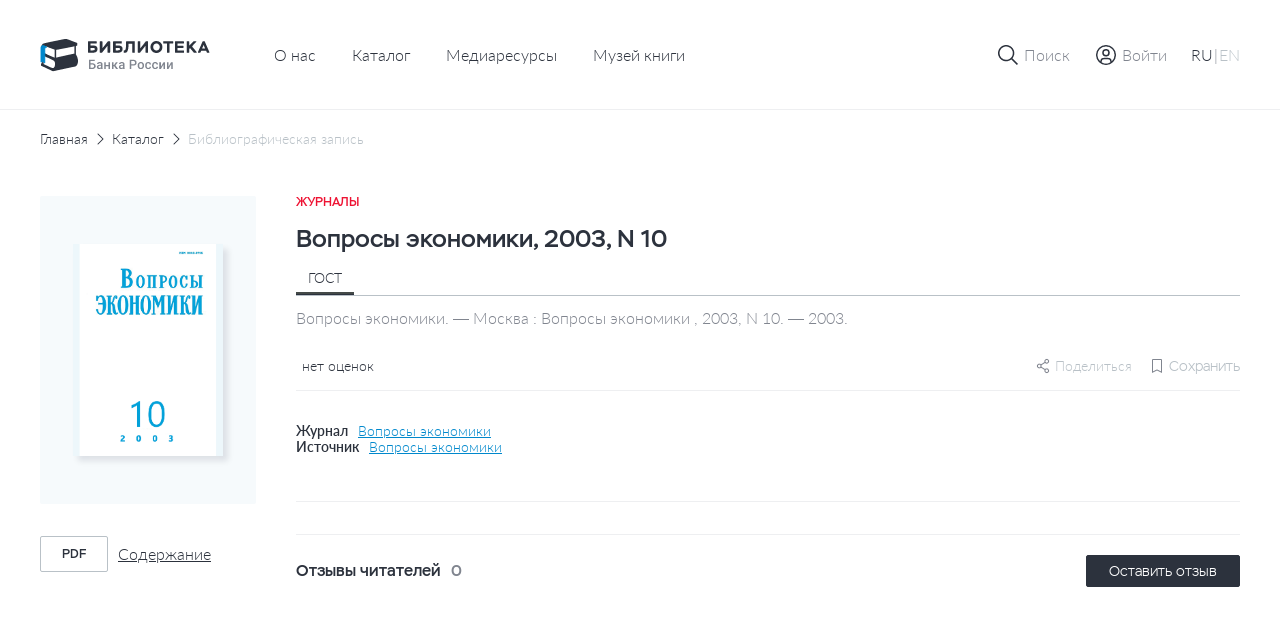

--- FILE ---
content_type: text/html; charset=UTF-8
request_url: https://library.cbr.ru/catalog/lib/mag/738135/
body_size: 31566
content:
<!DOCTYPE html>
<html lang="ru">
<head>
    
    <!-- Yandex.Metrika counter -->
        <noscript><div><img src="https://mc.yandex.ru/watch/93482645" style="position:absolute; left:-9999px;" alt=""/></div></noscript>
    <!-- /Yandex.Metrika counter -->
    <title>Вопросы экономики, 2003, N 10</title>
    <meta charset="utf-8">
    <meta name="viewport" content="width=device-width, initial-scale=1 maximum-scale=1 user-scalable=0">
    <meta http-equiv="X-UA-Compatible" content="IE=edge"/>
    <link rel="stylesheet" type="text/css" href="/local/templates/.default/css/style.css"/>
    <link rel="shortcut icon" type="image/x-icon" href="/favicon.ico"/>
        <meta http-equiv="Content-Type" content="text/html; charset=UTF-8" />
<meta name="robots" content="index, follow" />
<meta name="keywords" content="Библиотека Банка России" />
<meta name="description" content="На сайте Библиотеки Банка России представлен сводный электронный каталог изданий центрального аппарата и территориальных учреждений по направлениям деятельности Банка России." />
<script data-skip-moving="true">(function(w, d, n) {var cl = "bx-core";var ht = d.documentElement;var htc = ht ? ht.className : undefined;if (htc === undefined || htc.indexOf(cl) !== -1){return;}var ua = n.userAgent;if (/(iPad;)|(iPhone;)/i.test(ua)){cl += " bx-ios";}else if (/Windows/i.test(ua)){cl += ' bx-win';}else if (/Macintosh/i.test(ua)){cl += " bx-mac";}else if (/Linux/i.test(ua) && !/Android/i.test(ua)){cl += " bx-linux";}else if (/Android/i.test(ua)){cl += " bx-android";}cl += (/(ipad|iphone|android|mobile|touch)/i.test(ua) ? " bx-touch" : " bx-no-touch");cl += w.devicePixelRatio && w.devicePixelRatio >= 2? " bx-retina": " bx-no-retina";if (/AppleWebKit/.test(ua)){cl += " bx-chrome";}else if (/Opera/.test(ua)){cl += " bx-opera";}else if (/Firefox/.test(ua)){cl += " bx-firefox";}ht.className = htc ? htc + " " + cl : cl;})(window, document, navigator);</script>









</head>


<body class="page "   data-body-content
    >

<!--header-->
<header class="page__header header js-nice-scroll" data-header-root
    >
    <div></div>
    <div class="header__row">
        <div class="container">
            <div class="header__wrapper">
                <div class="header__block header__block--logo">
                    <div class="logo logo--small">
                        <a class="logo__link" href="/">
                                                            <img class="logo__pic" src="/local/templates/.default/images/icons/logo-header-ru.svg"
                                    alt="logo">
                                                    </a>
                    </div>
                </div>
                    <div class="header__block header__block--nav header__block--only-desktop">
        <nav class="header___nav nav nav--dark">
            <ul class="header__nav-list nav__list">
                                                        <li class="header__nav-item nav__item">
                        <a href="/about/" class="header__nav-link nav__item-link">О нас</a>
                    </li>
                                                                            <li class="header__nav-item nav__item">
                        <a href="/catalog/" class="header__nav-link nav__item-link">Каталог</a>
                    </li>
                                                                            <li class="header__nav-item nav__item">
                        <a href="/media/" class="header__nav-link nav__item-link">Медиаресурсы</a>
                    </li>
                                                                            <li class="header__nav-item nav__item">
                        <a href="/media/virtual_exhibitions/vmk/" class="header__nav-link nav__item-link">Музей книги</a>
                    </li>
                                                </ul>
        </nav>
    </div>
                <div class="header__block header__block--actions" data-header-actions>
                    <ul class="header__actions">
                        <li class="header__action header__action--search">
                            <button type="button" class="header-button" data-action="search">

                                <span class="header-button__icon header-button__icon--small">
                                    <svg class="icon icon--search">
                                        <use xlink:href="/local/templates/.default/images/icons/sprite.svg#icon-search"></use>
                                    </svg>
                                </span>

                                <span class="header-button__icon header-button__icon--cross header-button__icon--small">
                                    <svg class="icon icon--cross">
                                        <use xlink:href="/local/templates/.default/images/icons/sprite.svg#icon-cross"></use>
                                    </svg>
                                </span>

                                <span class="header-button__text">Поиск</span>
                            </button>
                        </li>

                                                    <li class="header__action header__action&#45;&#45;enter">
                                <a href="" class="header-button"
                                   data-fancybox
                                   data-modal-type="modal"
                                   data-src="#auth-modal"
                                >
                                     <span class="header-button__icon header-button__icon&#45;&#45;small">
                                        <svg class="icon icon&#45;&#45;user-profile">
                                            <use xlink:href="/local/templates/.default/images/icons/sprite.svg#icon-user-profile"></use>
                                        </svg>
                                    </span>
                                    <span class="header-button__text">Войти</span>
                                </a>
                            </li>
                        
                        <article id="auth-modal" class="modal modal--short modal--wide modal--footer box " style="display: none;">
    <form class="modal__form form" id="auth-form" data-validation="authForm" method="post" action="">
        <div class="modal__content">
            <header class="modal__section modal__section--header">
                <h4 class="modal__title heading heading--average">Авторизация</h4>
            </header>

            <section class="modal__section modal__section--content">
                <div class="form__row">
                    <div class="form__col">
                        <div class="form__field">
                            <div class="form__field-block form__field-block--label">
                                <label for="text16" class="form__label">
                                    <span class="form__label-text">E-mail</span>
                                </label>
                            </div>

                            <div class="form__field-block form__field-block--input">
                                <div class="input">
                                    <input type="text" class="input__control"
                                           name="USER_LOGIN" id="auth_email"
                                           placeholder="Введите e-mail" required>
                                </div>
                            </div>
                        </div>
                    </div>
                </div>
                <div class="form__row">
                    <div class="form__col">
                        <div class="form__field">
                            <div class="form__field-block form__field-block--label">
                                <label for="text16" class="form__label">
                                    <span class="form__label-text">Пароль</span>
                                </label>
                            </div>

                            <div class="form__field-block form__field-block--input">
                                <div class="input input--buttoned" data-eye-password>
                                    <input type="password" class="input__control" data-eye-password-input
                                           name="USER_PASSWORD" id="auth_password"
                                           placeholder="Введите пароль"
                                           value="" required>
                                    <div class="input__actions">
                                        <button type="button" data-eye-password-hide
                                                class="input__actions-hide input__button input__button--eye"
                                        >
                                            <svg class="icon icon--eye-password-hide">
                                                <use xlink:href="/local/templates/.default/images/icons/sprite.svg#icon-eye-password-hide"></use>
                                            </svg>
                                        </button>
                                        <button type="button"
                                                class="input__actions-show input__button input__button--eye"
                                                data-eye-password-show
                                        >
                                            <svg class="icon icon--eye-password">
                                                <use xlink:href="/local/templates/.default/images/icons/sprite.svg#icon-eye-password"></use>
                                            </svg>
                                        </button>
                                    </div>
                                </div>
                            </div>
                        </div>
                        <div class="form__field-notice">
                            <a href="javascript:" type="button"
                               class="link link--small link--iconed password__recovery"
                               data-fancybox data-modal-type="modal"
                               data-src="#password-recovery"
                            >
                                <svg class="link__icon icon icon--padlock">
                                    <use xlink:href="/local/templates/.default/images/icons/sprite.svg#icon-padlock"></use>
                                </svg>
                                <span class="link__text">
                                    Забыли пароль?                                </span>
                            </a>
                        </div>
                        <!-- captcha -->

                        <div class="add-review-form__captcha captcha auth_captcha" style="display: none">
                                <input type="hidden" id="auth_captcha_sid" value=""/>

                                <div class="captcha__content">
                                    <div class="captcha__label">
                                        Введите слово на картинке
                                    </div>

                                    <div class="captcha__img">
                                        <img id="auth_captcha_img" width="180" height="40" alt="CAPTCHA" src="/bitrix/tools/captcha.php?captcha_sid="/>
                                    </div>

                                    <div class="captcha__input input">
                                        <input type="text" class="input__control" id="auth_captcha_word" maxlength="50" value="" autocomplete="off" required>
                                    </div>
                                </div>
                        </div>

                        <!-- captcha -->
                    </div>
                </div>
            </section>
            <section class="modal__section modal__section--actions">

                <div class="auth_form__errors"></div>

                <div class="form__footer">
                    <button type="submit"
                            class="form__footer-button button button--filled button--medium"
                            data-submit-button="auth-form"
                    >
                        ВОЙТИ                    </button>
                </div>
            </section>
            <section class="modal__section modal__section--footer">
                <div class="modal__footer-row">
                    <a class="modal__footer-link link link--gray">
                        У вас еще нет аккаунта?                    </a>
                    <a class="modal__footer-link link link--gray modal__footer-link--tablet">
                        У вас еще нет аккаунта?                    </a>
                    <a class="modal__footer-link link link--gray modal__footer-link--mobile">
                        У вас еще нет аккаунта?                    </a>
                    <button type="button"
                            class="modal__footer-button button button--extra-small button--outlined button--outlined-extra-light"
                            data-fancybox data-modal-type="modal"
                            data-src="#registration-modal"
                    >
                        Зарегистрироваться                    </button>
                </div>
            </section>
        </div>
    </form>
</article>                        
<article id="registration-modal" class="modal modal--short modal--wide modal--footer box" style="display: none;">
    <form class="modal__form form" id="register-form" data-validation="registerForm"
          method="post"
          action="">
        <div class="modal__content">
            <header class="modal__section modal__section--header">
                <h4 class="modal__title heading heading--average">Регистрация</h4>
            </header>

            <section class="modal__section modal__section--content">
                <div class="form__row">
                    <div class="form__col">
                        <div class="form__field">
                            <div class="form__field-block form__field-block--label">
                                <label for="text16" class="form__label">
                                    <span class="form__label-text">E-mail</span>
                                </label>
                            </div>

                            <div class="form__field-block form__field-block--input">
                                <div class="input">
                                    <input type="text"
                                           class="input__control"
                                           name="EMAIL"
                                           id="reg_email"
                                           placeholder="Введите адрес личной почты"
                                           required
                                    >
                                </div>
                            </div>
                        </div>
                    </div>
                </div>
                <div class="form__row">
                    <div class="form__col">
                        <div class="form__field">
                            <div class="form__field-block form__field-block--label">
                                <label for="text16" class="form__label">
                                    <span class="form__label-text">Имя пользователя</span>
                                </label>
                            </div>

                            <div class="form__field-block form__field-block--input">
                                <div class="input">
                                    <input type="text" class="input__control" name="NAME"
                                           id="reg_user_name"
                                           placeholder="Введите имя пользователя"
                                           data-password-validate-name
                                           required
                                    >
                                </div>
                            </div>
                        </div>
                    </div>
                </div>
                <div class="form__row">
                    <div class="form__col">
                        <div class="form__field">
                            <div class="form__field-block form__field-block--label">
                                <label for="text16" class="form__label">
                                    <span class="form__label-text">Пароль</span>
                                </label>
                            </div>

                            <div class="form__field-block form__field-block--input">
                                <div class="input input--buttoned" data-eye-password>
                                    <input type="password" class="input__control" data-eye-password-input
                                           name="PASSWORD" id="password_reg"
                                           placeholder="Введите пароль"
                                           value=""
                                           required
                                           data-password-validate-hints
                                           data-validate-check-on-key-up
                                    >
                                    <div class="input__actions">
                                        <button type="button" data-eye-password-hide
                                                class="input__actions-hide input__button input__button--eye"
                                        >
                                            <svg class="icon icon--eye-password-hide">
                                                <use xlink:href="/local/templates/.default/images/icons/sprite.svg#icon-eye-password-hide"></use>
                                            </svg>
                                        </button>
                                        <button type="button"
                                                class="input__actions-show input__button input__button--eye"
                                                data-eye-password-show
                                        >
                                            <svg class="icon icon--eye-password">
                                                <use xlink:href="/local/templates/.default/images/icons/sprite.svg#icon-eye-password"></use>
                                            </svg>
                                        </button>
                                    </div>
                                </div>
                            </div>
                            <ul class="form__field-hints" data-password-hints>
                                <li class="form__field-hint" data-password-hint="minlength">
                                    Длина должна быть не менее 10 символов;                                </li>
                                <li class="form__field-hint" data-password-hint="register">
                                    В числе символов пароля должны присутствовать буквы (в верхнем и нижнем регистрах) и цифры;                                </li>
                                <li class="form__field-hint" data-password-hint="dictionary">
                                    Пароль не должен включать в себя легко вычисляемые сочетания символов, в том числе имена, фамилии, наименования ЛВС, а также общепринятые сокращения (СВТ, ЛВС, USER, SYSOP).                                </li>
                                <li class="form__field-hint" data-password-hint="symbols">
                                    В числе символов пароля должны присутствовать специальные символы, как  ,, ., <, >, /, ?, ;, :, ', ", [, ], {, }, |, `, ~, !, @, #, $, %, ^, &, *, (, ), _, +, =, -                                </li>
                            </ul>
                        </div>
                    </div>
                </div>
                <div class="form__row">
                    <div class="form__col">
                        <div class="form__field">
                            <div class="form__field-block form__field-block--label">
                                <label for="text16" class="form__label">
                                    <span class="form__label-text">
                                        Подтверждение пароля                                    </span>
                                </label>
                            </div>

                            <div class="form__field-block form__field-block--input">
                                <div class="input">
                                    <input type="password" class="input__control"
                                           name="CONFIRM_PASSWORD" id="re_password_reg"
                                           placeholder="Повторите пароль"
                                           value="" required>
                                </div>
                            </div>
                        </div>
                    </div>
                </div>
                                <div class="form__row">
                    <div class="form__col">
                        <div class="form__field">
                            <div class="form__field-block form__field-block--input">
                                <div class="input">
                                    <input type="hidden" id="captcha_sid" value="094cd87aff84ac8d04be87447db6d6b1"/>
                                    <div class="captcha__content">
                                        <div class="captcha__label">
                                            Введите слово на картинке
                                        </div>

                                        <div class="captcha__img">
                                            <img id="captcha_img" width="180" height="40" alt="CAPTCHA" src="/bitrix/tools/captcha.php?captcha_sid=094cd87aff84ac8d04be87447db6d6b1"/>
                                        </div>

                                        <div class="captcha__input input">
                                            <input type="text" class="input__control" id="captcha_word" maxlength="50" value="" autocomplete="off" required>
                                        </div>
                                    </div>
                                </div>
                            </div>
                        </div>
                    </div>
                </div>
                            </section>
            <section class="modal__section modal__section--actions">

                <div class="form__errors"></div>

                <div class="form__footer">
                    <button type="submit"
                            class="form__footer-button button button--filled button--medium"
                            data-submit-button="register-form"
                    >
                        ЗАРЕГИСТРИРОВАТЬСЯ                    </button>
                </div>
            </section>
            <section class="modal__section modal__section--footer">
                <div class="modal__footer-row">
                    <a class="modal__footer-link link link--gray">У вас уже есть аккаунт?</a>
                    <a class="modal__footer-link link link--gray modal__footer-link--tablet">
                        У вас уже есть аккаунт?                    </a>
                    <a class="modal__footer-link link link--gray modal__footer-link--mobile">
                        У вас уже есть аккаунт?                    </a>
                    <button type="button"
                            class="modal__footer-button button button--extra-small button--outlined button--outlined-extra-light"
                            data-fancybox data-modal-type="modal"
                            data-src="#auth-modal"
                    >
                        Авторизоваться                    </button>
                </div>
            </section>
        </div>
    </form>
</article>

<article id="registration-approve" class="modal modal--short modal--small modal--centered box"
         style="display: none">
    <div class="modal__content">
        <header class="modal__section modal__section--header">
            <h4 class="modal__title heading heading--average">Подтверждение регистрации</h4>
        </header>

        <section class="modal__section modal__section--content">
            <p class="modal__section-text">Для подтверждения регистрации требуется перейти по ссылке, отправленной на указанный email-адрес. После подтверждения вы можете отредактировать введенные данные в личном кабинете в разделе "Профиль".</p>
        </section>
        <section class="modal__section modal__section--actions">
            <div class="form__footer">
                <button type="button"
                        class="form__footer-button button button--filled button--medium"
                        data-fancybox-close
                >
                    OK                </button>
            </div>
        </section>
    </div>
</article>                                                
<article id="password-recovery" class="modal modal--short modal--wide box" style="display: none;">
    <form class="modal__form form" id="password-recovery-form"
          data-validation="recoveryPasswordForm" method="post" action="">
        <div class="modal__content">
            <header class="modal__section modal__section--header">
                <h4 class="modal__title heading heading--average">
                    Восстановление пароля                </h4>
            </header>

            <section class="modal__section modal__section--content">
                <div class="form__row">
                    <div class="form__col">
                        <div class="form__field">
                            <div class="form__field-block form__field-block--label">
                                <label for="text16" class="form__label">
                                    <span class="form__label-text">
                                        E-mail                                    </span>
                                </label>
                            </div>

                            <div class="form__field-block form__field-block--input">
                                <div class="input">
                                    <input type="text" class="input__control"
                                           name="USER_EMAIL"
                                           id="recovery_email"
                                           placeholder="Введите e-mail" required
                                    >
                                </div>
                            </div>
                        </div>
                    </div>
                </div>
                                    <div class="form__row">
                        <div class="form__col">
                            <div class="form__field">
                                <div class="form__field-block form__field-block--input">
                                    <div class="input">
                                        <input type="hidden" id="captcha_sid" value="0be7a8550acc3902688796593c8ffc47"/>
                                        <div class="captcha__content">
                                            <div class="captcha__label">
                                                Введите слово на картинке
                                            </div>

                                            <div class="captcha__img">
                                                <img id="captcha_img" width="180" height="40" alt="CAPTCHA" src="/bitrix/tools/captcha.php?captcha_sid=0be7a8550acc3902688796593c8ffc47"/>
                                            </div>

                                            <div class="captcha__input input">
                                                <input type="text" class="input__control" id="captcha_word" maxlength="50" value="" autocomplete="off" required>
                                            </div>
                                        </div>
                                    </div>
                                </div>
                            </div>
                        </div>
                    </div>
                            </section>

            <section class="modal__section modal__section--actions">

                <div class="form__errors"></div>

                <div class="form__footer">
                    <button type="submit"
                            class="form__footer-button button button--filled button--medium"
                            data-submit-button="password-recovery-form">
                        ОТПРАВИТЬ                    </button>
                </div>
            </section>
        </div>
    </form>
</article>

<article id="application-sent" class="modal modal--short modal--small modal--centered box" style="display: none;">
    <div class="modal__content">
        <header class="modal__section modal__section--header">
            <h4 class="modal__title heading heading--average modal__title--from-mobile">
                Ваша заявка отправлена!            </h4>
            <h4 class="modal__title heading heading--average modal__title--mobile">
                Ваша заявка успешно отправлена!            </h4>
        </header>

        <section class="modal__section modal__section--content">
            <p class="modal__section-text">Письмо с ссылкой на восстановление пароля отправлено на указанную почту.</p>
        </section>
        <section class="modal__section modal__section--actions">
            <div class="form__footer">
                <button type="button"
                        class="form__footer-button button button--filled button--medium"
                        data-fancybox-close
                >
                    OK                </button>
            </div>
        </section>
    </div>
</article>                        
                        <li class="header__action header__action--lang header__action--only-mobile">
                            <button type="button" class="header-button" data-action="menu">
                                 <span class="header-button__icon">
                                    <svg class="icon icon--burger">
                                        <use xlink:href="/local/templates/.default/images/icons/sprite.svg#icon-burger"></use>
                                    </svg>
                                </span>
                                <span class="header-button__icon header-button__icon--cross header-button__icon--small">
                                    <svg class="icon icon--cross">
                                        <use xlink:href="/local/templates/.default/images/icons/sprite.svg#icon-cross"></use>
                                    </svg>
                                </span>
                            </button>
                        </li>
                        <li class="header__action header__action--burger header__action--only-desktop">
                            <div class="header-button header-button--borderless">
                                <span class="header-button__text">
                                    <span data-lang-switcher="ru"
                                          class="header-button__text-lang
                                              is-active                                              "
                                    >RU</span>
                                    <span>|</span>
                                    <span data-lang-switcher="en"
                                          class="header-button__text-lang
                                                                                            "
                                    >EN</span>
                                </span>
                            </div>
                        </li>
                                            </ul>
                </div>
            </div>
        </div>
    </div>
    <div class="header__window">
        <div class="header__wrapper-window" data-header-window>
            
<div class="header__window-search window-search" data-window-id="search">
    <div class="window-search__container container">
        <form action="/search/index.php" class="window-search__form" method="GET">
            <div class="window-search__body">
                <div class="form__field">
                    <div class="input input--search input--buttoned">
                        <input type="text" class="input__control" name="q"
                                id="search-block" placeholder="Поиск по страницам сайта">
                        <button type="submit"
                                class="input__button">
                            <span class="button__icon button__icon--awesome">
                                <svg class="icon icon--carbon-search">
                                    <use xlink:href="/local/templates/.default/images/icons/sprite.svg#icon-carbon-search"></use>
                                </svg>
                            </span>
                        </button>
                    </div>
                </div>
            </div>
            <div class="window-search__buttons">

                <button type="submit"
                        class="window-search__button button button--medium button--filled">Найти                </button>
                <button type="button"
                        class="window-search__button button button--medium button--outlined"
                        data-close-window>Отменить                </button>
            </div>
        </form>
    </div>
</div>
                        <!-- Мобильное меню -->
            <div class="header__window-menu window-menu" data-window-id="menu">
                <div class="window-menu__container container">
                    <div class="window-menu__body">
                        
     <ul class="window-menu__list">
                                    <li class="window-menu__item" " data-accordion-section>
                <div class="window-menu__control" data-accordion-toggle>
                    <span class="window-menu__item-link">О нас</span>
                    <img class="window-menu__icon" src="/local/templates/.default/images/icons/chevron-down.svg" alt="Стрелка вниз">
                </div>
                <ul class="window-menu__list window-menu__list--submenu" data-accordion-content>
    <li class="window-menu__item ">
        <a href="/about/" class="window-menu__item-link">
            Библиотека сегодня        </a>
    </li>
    <li class="window-menu__item ">
        <a href="/about/history/" class="window-menu__item-link">
            История        </a>
    </li>
    <li class="window-menu__item ">
        <a href="/about/contacts/" class="window-menu__item-link">
            Контакты        </a>
    </li>
</ul>                </li>
                                            <li class="window-menu__item is-active">
                <a href="/catalog/" class="window-menu__item-link">
                    Каталог                </a>
            </li>
                                            <li class="window-menu__item ">
                <a href="/media/" class="window-menu__item-link">
                    Медиаресурсы                </a>
            </li>
                                            <li class="window-menu__item ">
                <a href="/media/virtual_exhibitions/vmk/" class="window-menu__item-link">
                    Музей книги                </a>
            </li>
                        </ul>
                        <div class="window-menu__switcher">
                            <button type="button" data-lang-switcher="ru" class="window-menu__switcher-item is-active">RU</button>
                            <button type="button" data-lang-switcher="en" class="window-menu__switcher-item ">EN</button>
                        </div>
                    </div>
                    <div class="window-menu__bottom">
                        <ul class="window-menu__list">
                                                    </ul>
                    </div>
                </div>
            </div>
            <!-- Мобильное меню -->

        </div>
    </div>

        <div class="browser-update-message" style="display: none;">
    <div class="container">
        <div class="browser-update-message__wrapper">
            <div class="browser-update-message__text-wrapper">
                <div class="browser-update-message__text">
                    Ваш браузер устарел. Обновите, пожалуйста, браузер для повышения уровня безопасности, скорости и комфорта использования сайта.                </div>
            </div>

            <button type="button"
                    class="browser-update-message__button button button--large button--filled-white"
            >
                Закрыть            </button>
        </div>
    </div>
</div>

</header>
<!--/header-->
<!--content-->
<div class="page__content content ">
    <main class="page__main main "><div class="container">
<div class="content__breadcrumbs breadcrumbs" aria-label="breadcrumb">
<ul class="breadcrumbs__list">
			<li class="breadcrumbs__item">
				<a href="/" title="Главная" class="breadcrumbs__link">Главная</a>
				<meta itemprop="position" content="1" />
			</li>
			<li class="breadcrumbs__item">
				<a href="/catalog/" title="Каталог" class="breadcrumbs__link">Каталог</a>
				<meta itemprop="position" content="2" />
			</li>
			<li class="breadcrumbs__item breadcrumbs__item--active">
			    <a href="" class="breadcrumbs__link">Библиографическая запись</a>
			</li></ul>
</div>
</div><div class='row'>
    <div class='col-xs-12'>

		<section class="page__section page__section--inner section">
    <div class="container">
        <div class="section__body">
            <div class="edition-detail">
                <div class="edition-detail__body">
                    <div class="edition-detail__left-block">
                        <div class="book-card-2">

                            <div class="book-card-2__header book-card-2__header--mobile-only">
                                <div class="book-card-2__label">
                                    Журналы                                </div>

                                <h1 class="book-card-2__title">
                                    Вопросы экономики, 2003, N 10                                </h1>
                            </div>

                            <div class="book-card-2__preview">
                                <div class="catalog-card__toggle-favourite toggle-favourite"
                                                                    >
                                    
<div class="toggle-favourite__inner">
                        <button type="button"
                    class="toggle-favourite__button toggle-button"
                                    data-fancybox
                    data-modal-type="modal"
                    data-src="#auth-modal"
                            >
                <svg class="toggle-button__icon icon icon--bookmark">
                    <use xlink:href="/local/templates/.default/images/icons/sprite.svg#icon-bookmark"></use>
                </svg>
            </button>
            </div>

                                </div>
                                <a href="/upload/covers/991/iqwxldvjyaawrd3vyrjgnhokxr13oaqn.gif"
                                   class="book-card-2__preview-link"
                                   data-fancybox="images"
                                >
                                    <img class="book-card-2__preview-pic"
                                         src="/upload/covers/991/iqwxldvjyaawrd3vyrjgnhokxr13oaqn.gif"
                                         alt="Вопросы экономики, 2003, N 10"
                                    >
                                </a>

                                <!-- Заглушка -->
                                <!-- <a href="#"
                                    class="book-card-2__preview-link"
                                >
                                    <img class="book-card-2__preview-pic"
                                        src="/local/templates/.default/images/plugs/plug-book.png"
                                        alt="Book card"
                                    >
                                </a> -->
                                <!-- // Заглушка -->
                            </div>

                            <div class="book-card-2__controls">
                                <div class="book-card-2__buttons">
                                                                                                                                                                                </div>
                                                                <div class="book-card-2__files">
                                    <ul class="book-card-2__files-list">
                                                                                <li class="book-card-2__files-item">
                                            <a href="/pdf-viewer/?id=361617"
                                               class="book-card-2__file-link file-link"
                                               target="_blank"
                                               data-statistics-file='{
                                                    "Просмотр текста": "Вопросы экономики, 2003, N 10",
                                                }'
                                            >
                                                <span class="file-link__type">
                                                    pdf                                                </span>

                                                <span class="file-link__name">
                                                    Содержание                                                </span>
                                            </a>
                                        </li>
                                                                            </ul>
                                </div>
                                
                                                            </div>
                            <!-- Другие издания-->
                                                        <!-- Другие издания-->
                        </div>
                    </div>


                    <div class="edition-detail__inner">
                        <div class="edition-detail__book-card-2 edition-detail__section book-card-2">
                            <div class="book-card-2__inner">
                                <div class="tabs" data-tabs>
                                <div class="book-card-2__header">
                                    <div class="book-card-2__label">
                                        Журналы                                    </div>

                                    <h1 class="book-card-2__title">
                                        Вопросы экономики, 2003, N 10                                    </h1>


                                </div>

                                <div class="book-card-2__body">
                                    <div class="book-card-2__tabs">
                                        <nav class="book__header-tabs tabs__items">
                                            <ul class="tabs__list">
                                                <li class="tabs__item book-card-2__tabs-item tabs__item--active"  data-tab="gost"
                                                    data-tab-disable-hash>ГОСТ</li>
                                                                                                                                            </ul>
                                        </nav>
                                    </div>

                                                                            <div class="tabs__body">
                                            <div class="book-card-2__description tabs__block tabs__block--active"
                                                 data-tab-section="gost">
                                                Вопросы экономики. — Москва : Вопросы экономики , 2003, N 10. — 2003.                                            </div>
                                                                                                                                </div>
                                                                        <div class="book-card-2__social-content">
                                        <div class="book-card-2__rating rating">
                                            <div class="rating__body">
                                                <ul class="rating__list"
                                                    data-tooltip-container='{
                                                                "placement": "bottom",
                                                                "offset": [40, 12],
                                                                "event": "hover"
                                                            }'
                                                >
                                                                                                                                                            <div class="rating__tooltip tooltip tooltip--arrow" data-tooltip>
                                                        0                                                    </div>
                                                </ul>

                                                <div class="rating__text">
                                                    нет оценок                                                </div>
                                            </div>
                                        </div>
                                        <div class="book-card-2__small-controls">
                                                                                        
    <div class="share book-card-2__share"
                  data-tooltip-container='{ "placement": "bottom-end", "offset": [0, 8] }'
    >
        <svg class="share__icon icon ">
            <use xlink:href="/local/templates/.default/images/icons/sprite.svg#icon-setting"></use>
        </svg>
        <span>Поделиться</span>

        <div class="share__tooltip-content tooltip" data-tooltip>
            <ul class="share__social-list socials">
                <li class="social-list__item">
                    <a href=""
                       class="socials__link"
                       target="_blank"
                       data-share-link="vk"
                       data-share-link-description="Вопросы экономики, 2003, N 10"
                    >
                        <img class="socials__link-icon"
                             src="/local/templates/.default/images/socials/vk-icon.png"
                             alt="Вконтакте"
                        >
                        Вконтакте                    </a>
                </li>
                <li class="social-list__item">
                    <a href=""
                       class="socials__link"
                       target="_blank"
                       data-share-link="ok"
                       data-share-link-description="Вопросы экономики, 2003, N 10"
                    >
                        <img class="socials__link-icon"
                             src="/local/templates/.default/images/socials/ok-icon.png"
                             alt="Одноклассники"
                        >
                        Одноклассники                    </a>
                </li>
                <li class="social-list__item">
                    <a href=""
                       class="socials__link"
                       target="_blank"
                       data-share-link="tg"
                       data-share-link-description="Вопросы экономики, 2003, N 10"
                    >
                        <img class="socials__link-icon"
                             src="/local/templates/.default/images/socials/tg-icon.png"
                             alt="Telegram"
                        >
                        Telegram                    </a>
                </li>
            </ul>
        </div>
    </div>
                                            <div class="toggle-favourite"
                                                                                            >
                                                
<div class="toggle-favourite__inner">
                        <button type="button"
                    class="toggle-favourite__button toggle-button toggle-button--small toggle-button--with-text"
                    data-toggle-item-vertical="738135"
                                            data-fancybox
                        data-modal-type="modal"
                        data-src="#auth-modal"
                                >
                <svg class="toggle-button__icon icon icon--bookmark">
                    <use xlink:href="/local/templates/.default/images/icons/sprite.svg#icon-bookmark"></use>
                </svg>
                <span class="toggle-button__text">Сохранить</span>
            </button>
            </div>

                                            </div>
                                            <!-- Подписка-->

                                                                                        <!-- Подписка-->
                                        </div>
                                    </div>
                                </div>
                                                                <div class="book-card-2__source">
                                                                                                                <div class="book-card-2__source-inner">
                                            <div class="book-card-2__source-text">Журнал</div>
                                            <a href="/catalog/lib/mag/354595/" class="book-card-2__source-button">
                                                Вопросы экономики                                            </a>
                                        </div>
                                                                                                                                                                                                                        <div class="book-card-2__source-inner">
                                        <div class="book-card-2__source-text">Источник</div>
                                        <button type="button"
                                                class="book-card-2__source-button"
                                                data-fancybox
                                                data-modal-type="modal"
                                                data-src="#select-edition"
                                        >
                                            Вопросы экономики                                        </button>
                                    </div>
                                                                                                                                            </div>
                                                                <div class="book-card-2__controls">
                                    <div class="book-card-2__buttons">
                                                                                                                                                                                                    </div>
                                                                        <div class="book-card-2__files">
                                        <ul class="book-card-2__files-list">
                                                                                          <li class="book-card-2__files-item">
                                                <a href="/pdf-viewer/?id=361617"
                                                   class="book-card-2__file-link file-link"
                                                   target="_blank"
                                                >
                                                    <span class="file-link__type">
                                                       pdf                                                    </span>

                                                    <span class="file-link__name">
                                                        Содержание                                                    </span>
                                                </a>
                                            </li>
                                                                                      </ul>
                                    </div>
                                                                    </div>
                                
                                <!-- ПОхожие издания -->
                                                                <!-- ПОхожие издания -->
                            </div>
                        </div>
                                                                        
                        <!-- Рекомендации-->
                                                <!-- Рекомендации-->

                        <!-- Отзывы-->
                        
<div class="edition-detail__section edition-detail__reviews reviews">
    <div class="reviews__inner">
        <div class="reviews__top">
            <div class="reviews__reader-reviews">
                <h2 class="reviews__reader-reviews-title edition-detail__section-title">
                    Отзывы читателей                </h2>

                <div class="reviews__reader-reviews-count">
                    0                </div>
            </div>

            <button class="button button--extra-small button--filled"
                    type="button"
                    data-fancybox
                    data-modal-type="modal"
                    data-src="#auth-modal"
            >
                Оставить отзыв            </button>
        </div>

        <ul class="reviews__list">
                    </ul>

            </div>
</div>

<article id="add-review"
         class="modal modal--wide box"
         style="display: none"
         data-reviews='{
             "params": {
                 "ELEMENT_ID": "738135",
                 "RECORD_ID": "606e1a419d8a416352770fcd131e0859/2003/10",
                 "BOOK_NAME": "Вопросы экономики, 2003, N 10"
             },
             "action": "addBookComment"
         }'
>
    <form id="add-review-form"
          method="post"
          action=""
          class="modal__form add-review-form form"
          data-validation="addFeedbackForm"
    >
        <div class="modal__content">
            <header class="modal__section modal__section--header">
                <h4 class="modal__title heading heading--average">Оставить отзыв</h4>
            </header>

            <section class="modal__section modal__section--content">
                <div class="form__row">
                    <div class="form__col">
                        <div class="form__field">
                            <div class="form__field-block form__field-block--label">
                                <label for="text1" class="form__label">
                                    <span class="form__label-text">Текст отзыва</span>
                                </label>
                            </div>

                            <div class="form__field-block form__field-block--input">
                                <div id="myviewport" class="input input--textarea">
                                    <textarea id="feedback-text"
                                              class="add-review-form__textarea input__control"
                                              name="feedback_text"
                                              placeholder="Введите текст"
                                              data-custom-scroll
                                    ></textarea>
                                </div>
                            </div>
                        </div>

                        <div class="add-review-form__field-description">
                            Максимальное количество символов — 1000
                        </div>
                    </div>
                </div>

                <div class="form__row">
                    <div class="form__col">
                        <div class="form__field">
                            <div class="form__field-block form__field-block--label">
                                <label for="text1" class="form__label">
                                    <span class="form__label-text">Оцените издание</span>
                                </label>
                            </div>

                            <div class="add-review-form__grade grade" data-rating-container>
                                <input class="grade__input"
                                       type="hidden"
                                       name="rating"
                                       data-filled="grade__icon grade__icon--filled"
                                       data-empty="grade__icon grade__icon--empty"
                                       data-empty="grade__icon grade__icon--empty"
                                       data-fractions="2"
                                       data-rating-input
                                       required
                                >

                                <span class="grade__value" data-rating-value></span>
                            </div>
                        </div>
                    </div>
                </div>
                <!-- captcha -->
                                <div class="add-review-form__captcha captcha">
                        <input type="hidden" id="feedback_captcha_sid" value="0c2650a33e81d1b827692aa560d0d183"/>

                        <div class="captcha__content">
                            <div class="captcha__label">
                                Введите слово на картинке
                            </div>

                            <div class="captcha__img">
                                <img id="feedback_captcha_img" width="180" height="40" alt="CAPTCHA" src="/bitrix/tools/captcha.php?captcha_sid=0c2650a33e81d1b827692aa560d0d183"/>
                            </div>

                            <div class="captcha__input input">
                                <input type="text" class="input__control" id="feedback_captcha_word" maxlength="50" value="" autocomplete="off" />
                            </div>
                        </div>

                </div>
                <div class="feedback_form__errors"></div>
                                <!-- captcha -->
            </section>
            <section class="modal__section modal__section--actions">
                <div class="form__footer form__footer--double-button">
                    <button type="submit"
                            class="form__footer-button button button--filled button--medium"
                            id="add-review-subm-btn"
                    >
                        отправить
                    </button>
                    <button type="button"
                            class="form__footer-button button button--outlined button--medium"
                            data-fancybox-close
                            data-clear-feedback-form
                    >
                        Отменить
                    </button>
                </div>
            </section>
        </div>
    </form>
</article>

<article id="review-sent" class="modal modal--short modal--small modal--centered box"
         style="display: none">
    <div class="modal__content">
        <header class="modal__section modal__section--header">
            <h4 class="modal__title heading heading--average modal__title--from-mobile">
                Ваш отзыв отправлен
            </h4>

            <h4 class="modal__title heading heading--average modal__title--mobile">
                Ваш отзыв отправлен
            </h4>
        </header>

        <section class="modal__section modal__section--content">
            <p class="modal__section-text">
                Ваш отзыв появится на сайте после модерации
            </p>
        </section>

        <section class="modal__section modal__section--actions">
            <div class="form__footer">
                <button type="button"
                        class="form__footer-button button button--filled button--medium"
                        data-fancybox-close
                >
                    Ок
                </button>
            </div>
        </section>
    </div>
</article>
                        <!-- Отзывы-->
                    </div>
                </div>
            </div>
        </div>
    </div>
</section>

<article id="digitization"
         class="modal modal--wide box"
         style="display: none"
>
    <form id="digitization-form"
          method="post"
          action=""
          class="digitization-form modal__form form"
          data-validation="digitizationForm"
    >
        <input type="hidden" name="bookId" value="738135" />
        <input type="hidden" name="recordId" value="606e1a419d8a416352770fcd131e0859/2003/10" />
        <div class="modal__content">
            <header class="modal__section modal__section--header">
                <h4 class="modal__title heading heading--average">Заявка на оцифровку</h4>
            </header>

            <section class="modal__section modal__section--content">
                <div class="form__row">
                    <div class="form__col">
                        <div class="form__field">
                            <div class="form__field-block form__field-block--label">
                                <label for="text1" class="form__label">
                                    <span class="form__label-text">Диапазон страниц</span>
                                </label>
                            </div>

                            <div class="form__field-block form__field-block--input">
                                <div class="input input--small input--double">
                                    <div class="input__wrapper" data-range-container>
                                        <div class="input__part">
                                            <input id="startPage"
                                                   class="input__control"
                                                   name="startPage"
                                                   placeholder="c"
                                                   data-range-start-input
                                                   data-inputmask="'placeholder': ''"
                                                   data-inputmask-regex="[0-9]+"
                                            >
                                        </div>
                                        <div class="input__part">
                                            <input id="endPage"
                                                   class="input__control"
                                                   name="endPage"
                                                   placeholder="по"
                                                   data-range-end-input
                                                   data-inputmask="'placeholder': ''"
                                                   data-inputmask-regex="[0-9]+"
                                            >
                                        </div>
                                    </div>
                                </div>
                            </div>
                        </div>

                        <div class="add-review-form__field-description">
                            Максимальное количество страниц — 50
                        </div>
                    </div>
                </div>

                <div class="form__row">
                    <div class="form__col">
                        <div class="form__field">
                            <div class="form__field-block form__field-block--input">
                                <div class="checkbox">
                                    <input id="confirm"
                                           class="checkbox__input"
                                           type="checkbox"
                                           name="confirm"
                                           value="s"
                                           required
                                           data-confirm-checkbox
                                    >

                                    <label for="confirm" class="checkbox__label">
                                    <span class="checkbox__icon">
                                        <svg class="checkbox__icon-pic icon icon--check">
                                            <use xlink:href="/local/templates/.default/images/icons/sprite.svg#icon-checkbox-checked"></use>
                                        </svg>
                                    </span>

                                        <span class="checkbox__text">Согласен с условиями</span>
                                    </label>
                                </div>
                            </div>
                        </div>

                        <div class="add-review-form__field-description">
                            Обращаем Ваше внимание на то, что в соответствии со ст.1275, ч.4 Гражданского кодекса РФ оцифровка издания в полном объеме не Допускается! П. 5 ст.1275, ч.4, ГК предоставляет библиотекам право копировать по запросам граждан в научных и образовательных целях отдельные статьи и малообъемные произведения, опубликованные в сборниках и других периодических печатных изданиях, а также короткие отрывки из иных письменных произведений.
                        </div>

                        <div class="form__row">
                            <div class="form__col">
                                <div class="form__dedicated-block dedicated-block">
                                    <div class="dedicated-block__inner">
                                        <div class="dedicated-block__title">
                                            Важно знать!
                                        </div>

                                        <div class="dedicated-block__text">
                                            <ul class="dedicated-block__list">
                                                <li class="dedicated-block__list-item">
                                                    1. Оцифровываются только издания, хранящиеся в фонде Библиотеки Банка России.
                                                </li>

                                                <li class="dedicated-block__list-item">
                                                    2. Оцифровывается только статья или глава (параграф) целиком, с указанием конкретного диапазона страниц. Заявки типа "с 1 по 50 страницу" выполнятся не будут.
                                                </li>
                                            </ul>
                                        </div>
                                    </div>
                                </div>
                            </div>
                        </div>
                    </div>
                </div>
            </section>

            <section class="modal__section modal__section--actions">
                <div class="form__errors" data-default-error style="display: none">
                    <span class="form__errors-text">Что-то пошло не так. Попробуйте позже или обратитесь в тех. поддержку</span>
                </div>
                <div class="form__errors" data-custom-error style="display: none">
                    <span class="form__errors-text"></span>
                </div>
                <div class="form__footer form__footer--double-button">
                    <button type="submit"
                            class="form__footer-button button button--filled button--medium submitRequest" disabled
                    >
                        отправить
                    </button>
                    <button type="button"
                            class="form__footer-button button button--outlined button--medium"
                            data-fancybox-close
                    >
                        Отменить
                    </button>
                </div>
            </section>
        </div>
    </form>
</article>

<article id="digitization-success"
         class="modal modal--wide box"
         style="display: none"
>
    <form id="digitization-success-form"
          method="post"
          action=""
          class="modal__form form"
    >
        <div class="modal__content">
            <header class="modal__section modal__section--header">
                <h4 class="modal__title heading heading--average">Ваша заявка отправлена!</h4>
            </header>

            <section class="modal__section modal__section--content">
                <p class="modal__section-text modal__section-text--color-black">
                    Статус вашей заявки вы сможете отследить в личном кабинете. Вы можете отменить заявку в течение часа.
                </p>
            </section>

            <section class="modal__section modal__section--actions">
                <div class="form__footer form__footer--double-button">
                    <button type="submit"
                            class="form__footer-button button button--filled button--medium"
                            data-fancybox-close
                    >
                        ок
                    </button>
                </div>
            </section>
        </div>
    </form>
</article>
<article id="select-edition"
         class="modal modal--wide box"
         style="display: none"
>
    <form id="select-edition-form"
          method="post"
          action=""
          class="modal__form form"
          data-redirect-links-container
    >
        <div class="modal__content">
            <header class="modal__section modal__section--header">
                <h4 class="modal__title heading heading--average">Выберите выпуск</h4>
            </header>
            <section class="modal__section modal__section--content modal__section--no-padding">
                <h5 class="modal__section-subtitle">
                    Вопросы экономики                </h5>

                <ul class="modal__links list-links">
                                        <li class="list-links__item"
                        data-redirect-link="/catalog/lib/mag/1014141/"
                    >
                    <a style="text-decoration:none" href="/catalog/lib/mag/1014141/">
                        Выпуск N 9 (2025)
                    </a>
                    </li>
                                        <li class="list-links__item"
                        data-redirect-link="/catalog/lib/mag/1011499/"
                    >
                    <a style="text-decoration:none" href="/catalog/lib/mag/1011499/">
                        Выпуск N 8 (2025)
                    </a>
                    </li>
                                        <li class="list-links__item"
                        data-redirect-link="/catalog/lib/mag/1005451/"
                    >
                    <a style="text-decoration:none" href="/catalog/lib/mag/1005451/">
                        Выпуск N 7 (2025)
                    </a>
                    </li>
                                        <li class="list-links__item"
                        data-redirect-link="/catalog/lib/mag/1001489/"
                    >
                    <a style="text-decoration:none" href="/catalog/lib/mag/1001489/">
                        Выпуск N 6 (2025)
                    </a>
                    </li>
                                        <li class="list-links__item"
                        data-redirect-link="/catalog/lib/mag/998473/"
                    >
                    <a style="text-decoration:none" href="/catalog/lib/mag/998473/">
                        Выпуск N 5 (2025)
                    </a>
                    </li>
                                        <li class="list-links__item"
                        data-redirect-link="/catalog/lib/mag/990923/"
                    >
                    <a style="text-decoration:none" href="/catalog/lib/mag/990923/">
                        Выпуск N 4 (2025)
                    </a>
                    </li>
                                        <li class="list-links__item"
                        data-redirect-link="/catalog/lib/mag/987569/"
                    >
                    <a style="text-decoration:none" href="/catalog/lib/mag/987569/">
                        Выпуск N 3 (2025)
                    </a>
                    </li>
                                        <li class="list-links__item"
                        data-redirect-link="/catalog/lib/mag/983757/"
                    >
                    <a style="text-decoration:none" href="/catalog/lib/mag/983757/">
                        Выпуск N 2 (2025)
                    </a>
                    </li>
                                        <li class="list-links__item"
                        data-redirect-link="/catalog/lib/mag/1024777/"
                    >
                    <a style="text-decoration:none" href="/catalog/lib/mag/1024777/">
                        Выпуск N 12 (2025)
                    </a>
                    </li>
                                        <li class="list-links__item"
                        data-redirect-link="/catalog/lib/mag/1022009/"
                    >
                    <a style="text-decoration:none" href="/catalog/lib/mag/1022009/">
                        Выпуск N 11 (2025)
                    </a>
                    </li>
                                        <li class="list-links__item"
                        data-redirect-link="/catalog/lib/mag/1018183/"
                    >
                    <a style="text-decoration:none" href="/catalog/lib/mag/1018183/">
                        Выпуск N 10 (2025)
                    </a>
                    </li>
                                        <li class="list-links__item"
                        data-redirect-link="/catalog/lib/mag/982783/"
                    >
                    <a style="text-decoration:none" href="/catalog/lib/mag/982783/">
                        Выпуск N 1 (2025)
                    </a>
                    </li>
                                        <li class="list-links__item"
                        data-redirect-link="/catalog/lib/mag/961845/"
                    >
                    <a style="text-decoration:none" href="/catalog/lib/mag/961845/">
                        Выпуск N 9 (2024)
                    </a>
                    </li>
                                        <li class="list-links__item"
                        data-redirect-link="/catalog/lib/mag/958129/"
                    >
                    <a style="text-decoration:none" href="/catalog/lib/mag/958129/">
                        Выпуск N 8 (2024)
                    </a>
                    </li>
                                        <li class="list-links__item"
                        data-redirect-link="/catalog/lib/mag/954837/"
                    >
                    <a style="text-decoration:none" href="/catalog/lib/mag/954837/">
                        Выпуск N 7 (2024)
                    </a>
                    </li>
                                        <li class="list-links__item"
                        data-redirect-link="/catalog/lib/mag/951227/"
                    >
                    <a style="text-decoration:none" href="/catalog/lib/mag/951227/">
                        Выпуск N 6 (2024)
                    </a>
                    </li>
                                        <li class="list-links__item"
                        data-redirect-link="/catalog/lib/mag/947057/"
                    >
                    <a style="text-decoration:none" href="/catalog/lib/mag/947057/">
                        Выпуск N 5 (2024)
                    </a>
                    </li>
                                        <li class="list-links__item"
                        data-redirect-link="/catalog/lib/mag/942723/"
                    >
                    <a style="text-decoration:none" href="/catalog/lib/mag/942723/">
                        Выпуск N 4 (2024)
                    </a>
                    </li>
                                        <li class="list-links__item"
                        data-redirect-link="/catalog/lib/mag/925539/"
                    >
                    <a style="text-decoration:none" href="/catalog/lib/mag/925539/">
                        Выпуск N 3 (2024)
                    </a>
                    </li>
                                        <li class="list-links__item"
                        data-redirect-link="/catalog/lib/mag/820937/"
                    >
                    <a style="text-decoration:none" href="/catalog/lib/mag/820937/">
                        Выпуск N 2 (2024)
                    </a>
                    </li>
                                        <li class="list-links__item"
                        data-redirect-link="/catalog/lib/mag/972213/"
                    >
                    <a style="text-decoration:none" href="/catalog/lib/mag/972213/">
                        Выпуск N 12 (2024)
                    </a>
                    </li>
                                        <li class="list-links__item"
                        data-redirect-link="/catalog/lib/mag/968983/"
                    >
                    <a style="text-decoration:none" href="/catalog/lib/mag/968983/">
                        Выпуск N 11 (2024)
                    </a>
                    </li>
                                        <li class="list-links__item"
                        data-redirect-link="/catalog/lib/mag/965151/"
                    >
                    <a style="text-decoration:none" href="/catalog/lib/mag/965151/">
                        Выпуск N 10 (2024)
                    </a>
                    </li>
                                        <li class="list-links__item"
                        data-redirect-link="/catalog/lib/mag/610581/"
                    >
                    <a style="text-decoration:none" href="/catalog/lib/mag/610581/">
                        Выпуск N 1 (2024)
                    </a>
                    </li>
                                        <li class="list-links__item"
                        data-redirect-link="/catalog/lib/mag/420757/"
                    >
                    <a style="text-decoration:none" href="/catalog/lib/mag/420757/">
                        Выпуск N 9 (2023)
                    </a>
                    </li>
                                        <li class="list-links__item"
                        data-redirect-link="/catalog/lib/mag/415265/"
                    >
                    <a style="text-decoration:none" href="/catalog/lib/mag/415265/">
                        Выпуск N 8 (2023)
                    </a>
                    </li>
                                        <li class="list-links__item"
                        data-redirect-link="/catalog/lib/mag/413595/"
                    >
                    <a style="text-decoration:none" href="/catalog/lib/mag/413595/">
                        Выпуск N 7 (2023)
                    </a>
                    </li>
                                        <li class="list-links__item"
                        data-redirect-link="/catalog/lib/mag/411963/"
                    >
                    <a style="text-decoration:none" href="/catalog/lib/mag/411963/">
                        Выпуск N 6 (2023)
                    </a>
                    </li>
                                        <li class="list-links__item"
                        data-redirect-link="/catalog/lib/mag/409493/"
                    >
                    <a style="text-decoration:none" href="/catalog/lib/mag/409493/">
                        Выпуск N 5 (2023)
                    </a>
                    </li>
                                        <li class="list-links__item"
                        data-redirect-link="/catalog/lib/mag/407909/"
                    >
                    <a style="text-decoration:none" href="/catalog/lib/mag/407909/">
                        Выпуск N 4 (2023)
                    </a>
                    </li>
                                        <li class="list-links__item"
                        data-redirect-link="/catalog/lib/mag/405511/"
                    >
                    <a style="text-decoration:none" href="/catalog/lib/mag/405511/">
                        Выпуск N 3 (2023)
                    </a>
                    </li>
                                        <li class="list-links__item"
                        data-redirect-link="/catalog/lib/mag/404339/"
                    >
                    <a style="text-decoration:none" href="/catalog/lib/mag/404339/">
                        Выпуск N 2 (2023)
                    </a>
                    </li>
                                        <li class="list-links__item"
                        data-redirect-link="/catalog/lib/mag/532217/"
                    >
                    <a style="text-decoration:none" href="/catalog/lib/mag/532217/">
                        Выпуск N 12 (2023)
                    </a>
                    </li>
                                        <li class="list-links__item"
                        data-redirect-link="/catalog/lib/mag/530241/"
                    >
                    <a style="text-decoration:none" href="/catalog/lib/mag/530241/">
                        Выпуск N 11 (2023)
                    </a>
                    </li>
                                        <li class="list-links__item"
                        data-redirect-link="/catalog/lib/mag/422121/"
                    >
                    <a style="text-decoration:none" href="/catalog/lib/mag/422121/">
                        Выпуск N 10 (2023)
                    </a>
                    </li>
                                        <li class="list-links__item"
                        data-redirect-link="/catalog/lib/mag/402991/"
                    >
                    <a style="text-decoration:none" href="/catalog/lib/mag/402991/">
                        Выпуск N 1 (2023)
                    </a>
                    </li>
                                        <li class="list-links__item"
                        data-redirect-link="/catalog/lib/mag/399429/"
                    >
                    <a style="text-decoration:none" href="/catalog/lib/mag/399429/">
                        Выпуск N 9 (2022)
                    </a>
                    </li>
                                        <li class="list-links__item"
                        data-redirect-link="/catalog/lib/mag/398613/"
                    >
                    <a style="text-decoration:none" href="/catalog/lib/mag/398613/">
                        Выпуск N 8 (2022)
                    </a>
                    </li>
                                        <li class="list-links__item"
                        data-redirect-link="/catalog/lib/mag/398079/"
                    >
                    <a style="text-decoration:none" href="/catalog/lib/mag/398079/">
                        Выпуск N 7 (2022)
                    </a>
                    </li>
                                        <li class="list-links__item"
                        data-redirect-link="/catalog/lib/mag/397915/"
                    >
                    <a style="text-decoration:none" href="/catalog/lib/mag/397915/">
                        Выпуск N 6 (2022)
                    </a>
                    </li>
                                        <li class="list-links__item"
                        data-redirect-link="/catalog/lib/mag/396009/"
                    >
                    <a style="text-decoration:none" href="/catalog/lib/mag/396009/">
                        Выпуск N 5 (2022)
                    </a>
                    </li>
                                        <li class="list-links__item"
                        data-redirect-link="/catalog/lib/mag/392805/"
                    >
                    <a style="text-decoration:none" href="/catalog/lib/mag/392805/">
                        Выпуск N 4 (2022)
                    </a>
                    </li>
                                        <li class="list-links__item"
                        data-redirect-link="/catalog/lib/mag/391527/"
                    >
                    <a style="text-decoration:none" href="/catalog/lib/mag/391527/">
                        Выпуск N 3 (2022)
                    </a>
                    </li>
                                        <li class="list-links__item"
                        data-redirect-link="/catalog/lib/mag/390669/"
                    >
                    <a style="text-decoration:none" href="/catalog/lib/mag/390669/">
                        Выпуск N 2 (2022)
                    </a>
                    </li>
                                        <li class="list-links__item"
                        data-redirect-link="/catalog/lib/mag/402049/"
                    >
                    <a style="text-decoration:none" href="/catalog/lib/mag/402049/">
                        Выпуск N 12 (2022)
                    </a>
                    </li>
                                        <li class="list-links__item"
                        data-redirect-link="/catalog/lib/mag/400919/"
                    >
                    <a style="text-decoration:none" href="/catalog/lib/mag/400919/">
                        Выпуск N 11 (2022)
                    </a>
                    </li>
                                        <li class="list-links__item"
                        data-redirect-link="/catalog/lib/mag/400235/"
                    >
                    <a style="text-decoration:none" href="/catalog/lib/mag/400235/">
                        Выпуск N 10 (2022)
                    </a>
                    </li>
                                        <li class="list-links__item"
                        data-redirect-link="/catalog/lib/mag/390403/"
                    >
                    <a style="text-decoration:none" href="/catalog/lib/mag/390403/">
                        Выпуск N 1 (2022)
                    </a>
                    </li>
                                        <li class="list-links__item"
                        data-redirect-link="/catalog/lib/mag/386671/"
                    >
                    <a style="text-decoration:none" href="/catalog/lib/mag/386671/">
                        Выпуск N 9 (2021)
                    </a>
                    </li>
                                        <li class="list-links__item"
                        data-redirect-link="/catalog/lib/mag/385555/"
                    >
                    <a style="text-decoration:none" href="/catalog/lib/mag/385555/">
                        Выпуск N 8 (2021)
                    </a>
                    </li>
                                        <li class="list-links__item"
                        data-redirect-link="/catalog/lib/mag/385179/"
                    >
                    <a style="text-decoration:none" href="/catalog/lib/mag/385179/">
                        Выпуск N 7 (2021)
                    </a>
                    </li>
                                        <li class="list-links__item"
                        data-redirect-link="/catalog/lib/mag/384269/"
                    >
                    <a style="text-decoration:none" href="/catalog/lib/mag/384269/">
                        Выпуск N 6 (2021)
                    </a>
                    </li>
                                        <li class="list-links__item"
                        data-redirect-link="/catalog/lib/mag/384025/"
                    >
                    <a style="text-decoration:none" href="/catalog/lib/mag/384025/">
                        Выпуск N 5 (2021)
                    </a>
                    </li>
                                        <li class="list-links__item"
                        data-redirect-link="/catalog/lib/mag/383127/"
                    >
                    <a style="text-decoration:none" href="/catalog/lib/mag/383127/">
                        Выпуск N 4 (2021)
                    </a>
                    </li>
                                        <li class="list-links__item"
                        data-redirect-link="/catalog/lib/mag/382053/"
                    >
                    <a style="text-decoration:none" href="/catalog/lib/mag/382053/">
                        Выпуск N 3 (2021)
                    </a>
                    </li>
                                        <li class="list-links__item"
                        data-redirect-link="/catalog/lib/mag/381799/"
                    >
                    <a style="text-decoration:none" href="/catalog/lib/mag/381799/">
                        Выпуск N 2 (2021)
                    </a>
                    </li>
                                        <li class="list-links__item"
                        data-redirect-link="/catalog/lib/mag/389495/"
                    >
                    <a style="text-decoration:none" href="/catalog/lib/mag/389495/">
                        Выпуск N 12 (2021)
                    </a>
                    </li>
                                        <li class="list-links__item"
                        data-redirect-link="/catalog/lib/mag/388823/"
                    >
                    <a style="text-decoration:none" href="/catalog/lib/mag/388823/">
                        Выпуск N 11 (2021)
                    </a>
                    </li>
                                        <li class="list-links__item"
                        data-redirect-link="/catalog/lib/mag/387717/"
                    >
                    <a style="text-decoration:none" href="/catalog/lib/mag/387717/">
                        Выпуск N 10 (2021)
                    </a>
                    </li>
                                        <li class="list-links__item"
                        data-redirect-link="/catalog/lib/mag/380927/"
                    >
                    <a style="text-decoration:none" href="/catalog/lib/mag/380927/">
                        Выпуск N 1 (2021)
                    </a>
                    </li>
                                        <li class="list-links__item"
                        data-redirect-link="/catalog/lib/mag/376751/"
                    >
                    <a style="text-decoration:none" href="/catalog/lib/mag/376751/">
                        Выпуск N 9 (2020)
                    </a>
                    </li>
                                        <li class="list-links__item"
                        data-redirect-link="/catalog/lib/mag/375333/"
                    >
                    <a style="text-decoration:none" href="/catalog/lib/mag/375333/">
                        Выпуск N 8 (2020)
                    </a>
                    </li>
                                        <li class="list-links__item"
                        data-redirect-link="/catalog/lib/mag/373763/"
                    >
                    <a style="text-decoration:none" href="/catalog/lib/mag/373763/">
                        Выпуск N 7 (2020)
                    </a>
                    </li>
                                        <li class="list-links__item"
                        data-redirect-link="/catalog/lib/mag/372673/"
                    >
                    <a style="text-decoration:none" href="/catalog/lib/mag/372673/">
                        Выпуск N 6 (2020)
                    </a>
                    </li>
                                        <li class="list-links__item"
                        data-redirect-link="/catalog/lib/mag/372521/"
                    >
                    <a style="text-decoration:none" href="/catalog/lib/mag/372521/">
                        Выпуск N 5 (2020)
                    </a>
                    </li>
                                        <li class="list-links__item"
                        data-redirect-link="/catalog/lib/mag/372333/"
                    >
                    <a style="text-decoration:none" href="/catalog/lib/mag/372333/">
                        Выпуск N 4 (2020)
                    </a>
                    </li>
                                        <li class="list-links__item"
                        data-redirect-link="/catalog/lib/mag/371187/"
                    >
                    <a style="text-decoration:none" href="/catalog/lib/mag/371187/">
                        Выпуск N 3 (2020)
                    </a>
                    </li>
                                        <li class="list-links__item"
                        data-redirect-link="/catalog/lib/mag/369821/"
                    >
                    <a style="text-decoration:none" href="/catalog/lib/mag/369821/">
                        Выпуск N 2 (2020)
                    </a>
                    </li>
                                        <li class="list-links__item"
                        data-redirect-link="/catalog/lib/mag/380369/"
                    >
                    <a style="text-decoration:none" href="/catalog/lib/mag/380369/">
                        Выпуск N 12 (2020)
                    </a>
                    </li>
                                        <li class="list-links__item"
                        data-redirect-link="/catalog/lib/mag/378995/"
                    >
                    <a style="text-decoration:none" href="/catalog/lib/mag/378995/">
                        Выпуск N 11 (2020)
                    </a>
                    </li>
                                        <li class="list-links__item"
                        data-redirect-link="/catalog/lib/mag/377873/"
                    >
                    <a style="text-decoration:none" href="/catalog/lib/mag/377873/">
                        Выпуск N 10 (2020)
                    </a>
                    </li>
                                        <li class="list-links__item"
                        data-redirect-link="/catalog/lib/mag/369575/"
                    >
                    <a style="text-decoration:none" href="/catalog/lib/mag/369575/">
                        Выпуск N 1 (2020)
                    </a>
                    </li>
                                        <li class="list-links__item"
                        data-redirect-link="/catalog/lib/mag/366589/"
                    >
                    <a style="text-decoration:none" href="/catalog/lib/mag/366589/">
                        Выпуск N 9 (2019)
                    </a>
                    </li>
                                        <li class="list-links__item"
                        data-redirect-link="/catalog/lib/mag/365553/"
                    >
                    <a style="text-decoration:none" href="/catalog/lib/mag/365553/">
                        Выпуск N 8 (2019)
                    </a>
                    </li>
                                        <li class="list-links__item"
                        data-redirect-link="/catalog/lib/mag/365079/"
                    >
                    <a style="text-decoration:none" href="/catalog/lib/mag/365079/">
                        Выпуск N 7 (2019)
                    </a>
                    </li>
                                        <li class="list-links__item"
                        data-redirect-link="/catalog/lib/mag/364689/"
                    >
                    <a style="text-decoration:none" href="/catalog/lib/mag/364689/">
                        Выпуск N 6 (2019)
                    </a>
                    </li>
                                        <li class="list-links__item"
                        data-redirect-link="/catalog/lib/mag/364399/"
                    >
                    <a style="text-decoration:none" href="/catalog/lib/mag/364399/">
                        Выпуск N 5 (2019)
                    </a>
                    </li>
                                        <li class="list-links__item"
                        data-redirect-link="/catalog/lib/mag/364101/"
                    >
                    <a style="text-decoration:none" href="/catalog/lib/mag/364101/">
                        Выпуск N 4 (2019)
                    </a>
                    </li>
                                        <li class="list-links__item"
                        data-redirect-link="/catalog/lib/mag/362689/"
                    >
                    <a style="text-decoration:none" href="/catalog/lib/mag/362689/">
                        Выпуск N 3 (2019)
                    </a>
                    </li>
                                        <li class="list-links__item"
                        data-redirect-link="/catalog/lib/mag/755677/"
                    >
                    <a style="text-decoration:none" href="/catalog/lib/mag/755677/">
                        Выпуск N 2 (2019)
                    </a>
                    </li>
                                        <li class="list-links__item"
                        data-redirect-link="/catalog/lib/mag/369065/"
                    >
                    <a style="text-decoration:none" href="/catalog/lib/mag/369065/">
                        Выпуск N 12 (2019)
                    </a>
                    </li>
                                        <li class="list-links__item"
                        data-redirect-link="/catalog/lib/mag/367901/"
                    >
                    <a style="text-decoration:none" href="/catalog/lib/mag/367901/">
                        Выпуск N 11 (2019)
                    </a>
                    </li>
                                        <li class="list-links__item"
                        data-redirect-link="/catalog/lib/mag/367171/"
                    >
                    <a style="text-decoration:none" href="/catalog/lib/mag/367171/">
                        Выпуск N 10 (2019)
                    </a>
                    </li>
                                        <li class="list-links__item"
                        data-redirect-link="/catalog/lib/mag/533343/"
                    >
                    <a style="text-decoration:none" href="/catalog/lib/mag/533343/">
                        Выпуск N 1 (2019)
                    </a>
                    </li>
                                        <li class="list-links__item"
                        data-redirect-link="/catalog/lib/mag/686025/"
                    >
                    <a style="text-decoration:none" href="/catalog/lib/mag/686025/">
                        Выпуск N 9 (2018)
                    </a>
                    </li>
                                        <li class="list-links__item"
                        data-redirect-link="/catalog/lib/mag/739787/"
                    >
                    <a style="text-decoration:none" href="/catalog/lib/mag/739787/">
                        Выпуск N 8 (2018)
                    </a>
                    </li>
                                        <li class="list-links__item"
                        data-redirect-link="/catalog/lib/mag/715805/"
                    >
                    <a style="text-decoration:none" href="/catalog/lib/mag/715805/">
                        Выпуск N 7 (2018)
                    </a>
                    </li>
                                        <li class="list-links__item"
                        data-redirect-link="/catalog/lib/mag/670681/"
                    >
                    <a style="text-decoration:none" href="/catalog/lib/mag/670681/">
                        Выпуск N 6 (2018)
                    </a>
                    </li>
                                        <li class="list-links__item"
                        data-redirect-link="/catalog/lib/mag/707725/"
                    >
                    <a style="text-decoration:none" href="/catalog/lib/mag/707725/">
                        Выпуск N 5 (2018)
                    </a>
                    </li>
                                        <li class="list-links__item"
                        data-redirect-link="/catalog/lib/mag/710369/"
                    >
                    <a style="text-decoration:none" href="/catalog/lib/mag/710369/">
                        Выпуск N 4 (2018)
                    </a>
                    </li>
                                        <li class="list-links__item"
                        data-redirect-link="/catalog/lib/mag/676791/"
                    >
                    <a style="text-decoration:none" href="/catalog/lib/mag/676791/">
                        Выпуск N 3 (2018)
                    </a>
                    </li>
                                        <li class="list-links__item"
                        data-redirect-link="/catalog/lib/mag/677157/"
                    >
                    <a style="text-decoration:none" href="/catalog/lib/mag/677157/">
                        Выпуск N 2 (2018)
                    </a>
                    </li>
                                        <li class="list-links__item"
                        data-redirect-link="/catalog/lib/mag/751707/"
                    >
                    <a style="text-decoration:none" href="/catalog/lib/mag/751707/">
                        Выпуск N 12 (2018)
                    </a>
                    </li>
                                        <li class="list-links__item"
                        data-redirect-link="/catalog/lib/mag/751221/"
                    >
                    <a style="text-decoration:none" href="/catalog/lib/mag/751221/">
                        Выпуск N 11 (2018)
                    </a>
                    </li>
                                        <li class="list-links__item"
                        data-redirect-link="/catalog/lib/mag/750225/"
                    >
                    <a style="text-decoration:none" href="/catalog/lib/mag/750225/">
                        Выпуск N 10 (2018)
                    </a>
                    </li>
                                        <li class="list-links__item"
                        data-redirect-link="/catalog/lib/mag/674813/"
                    >
                    <a style="text-decoration:none" href="/catalog/lib/mag/674813/">
                        Выпуск N 1 (2018)
                    </a>
                    </li>
                                        <li class="list-links__item"
                        data-redirect-link="/catalog/lib/mag/724885/"
                    >
                    <a style="text-decoration:none" href="/catalog/lib/mag/724885/">
                        Выпуск N 9 (2017)
                    </a>
                    </li>
                                        <li class="list-links__item"
                        data-redirect-link="/catalog/lib/mag/682651/"
                    >
                    <a style="text-decoration:none" href="/catalog/lib/mag/682651/">
                        Выпуск N 8 (2017)
                    </a>
                    </li>
                                        <li class="list-links__item"
                        data-redirect-link="/catalog/lib/mag/652241/"
                    >
                    <a style="text-decoration:none" href="/catalog/lib/mag/652241/">
                        Выпуск N 7 (2017)
                    </a>
                    </li>
                                        <li class="list-links__item"
                        data-redirect-link="/catalog/lib/mag/716765/"
                    >
                    <a style="text-decoration:none" href="/catalog/lib/mag/716765/">
                        Выпуск N 6 (2017)
                    </a>
                    </li>
                                        <li class="list-links__item"
                        data-redirect-link="/catalog/lib/mag/693221/"
                    >
                    <a style="text-decoration:none" href="/catalog/lib/mag/693221/">
                        Выпуск N 5 (2017)
                    </a>
                    </li>
                                        <li class="list-links__item"
                        data-redirect-link="/catalog/lib/mag/664499/"
                    >
                    <a style="text-decoration:none" href="/catalog/lib/mag/664499/">
                        Выпуск N 4 (2017)
                    </a>
                    </li>
                                        <li class="list-links__item"
                        data-redirect-link="/catalog/lib/mag/690531/"
                    >
                    <a style="text-decoration:none" href="/catalog/lib/mag/690531/">
                        Выпуск N 3 (2017)
                    </a>
                    </li>
                                        <li class="list-links__item"
                        data-redirect-link="/catalog/lib/mag/700303/"
                    >
                    <a style="text-decoration:none" href="/catalog/lib/mag/700303/">
                        Выпуск N 2 (2017)
                    </a>
                    </li>
                                        <li class="list-links__item"
                        data-redirect-link="/catalog/lib/mag/690885/"
                    >
                    <a style="text-decoration:none" href="/catalog/lib/mag/690885/">
                        Выпуск N 12 (2017)
                    </a>
                    </li>
                                        <li class="list-links__item"
                        data-redirect-link="/catalog/lib/mag/729081/"
                    >
                    <a style="text-decoration:none" href="/catalog/lib/mag/729081/">
                        Выпуск N 11 (2017)
                    </a>
                    </li>
                                        <li class="list-links__item"
                        data-redirect-link="/catalog/lib/mag/729875/"
                    >
                    <a style="text-decoration:none" href="/catalog/lib/mag/729875/">
                        Выпуск N 10 (2017)
                    </a>
                    </li>
                                        <li class="list-links__item"
                        data-redirect-link="/catalog/lib/mag/706337/"
                    >
                    <a style="text-decoration:none" href="/catalog/lib/mag/706337/">
                        Выпуск N 1 (2017)
                    </a>
                    </li>
                                        <li class="list-links__item"
                        data-redirect-link="/catalog/lib/mag/708919/"
                    >
                    <a style="text-decoration:none" href="/catalog/lib/mag/708919/">
                        Выпуск N 9 (2016)
                    </a>
                    </li>
                                        <li class="list-links__item"
                        data-redirect-link="/catalog/lib/mag/728015/"
                    >
                    <a style="text-decoration:none" href="/catalog/lib/mag/728015/">
                        Выпуск N 8 (2016)
                    </a>
                    </li>
                                        <li class="list-links__item"
                        data-redirect-link="/catalog/lib/mag/575613/"
                    >
                    <a style="text-decoration:none" href="/catalog/lib/mag/575613/">
                        Выпуск N 7 (2016)
                    </a>
                    </li>
                                        <li class="list-links__item"
                        data-redirect-link="/catalog/lib/mag/725113/"
                    >
                    <a style="text-decoration:none" href="/catalog/lib/mag/725113/">
                        Выпуск N 6 (2016)
                    </a>
                    </li>
                                        <li class="list-links__item"
                        data-redirect-link="/catalog/lib/mag/574715/"
                    >
                    <a style="text-decoration:none" href="/catalog/lib/mag/574715/">
                        Выпуск N 5 (2016)
                    </a>
                    </li>
                                        <li class="list-links__item"
                        data-redirect-link="/catalog/lib/mag/686211/"
                    >
                    <a style="text-decoration:none" href="/catalog/lib/mag/686211/">
                        Выпуск N 4 (2016)
                    </a>
                    </li>
                                        <li class="list-links__item"
                        data-redirect-link="/catalog/lib/mag/590269/"
                    >
                    <a style="text-decoration:none" href="/catalog/lib/mag/590269/">
                        Выпуск N 3 (2016)
                    </a>
                    </li>
                                        <li class="list-links__item"
                        data-redirect-link="/catalog/lib/mag/664047/"
                    >
                    <a style="text-decoration:none" href="/catalog/lib/mag/664047/">
                        Выпуск N 2 (2016)
                    </a>
                    </li>
                                        <li class="list-links__item"
                        data-redirect-link="/catalog/lib/mag/714277/"
                    >
                    <a style="text-decoration:none" href="/catalog/lib/mag/714277/">
                        Выпуск N 12 (2016)
                    </a>
                    </li>
                                        <li class="list-links__item"
                        data-redirect-link="/catalog/lib/mag/710069/"
                    >
                    <a style="text-decoration:none" href="/catalog/lib/mag/710069/">
                        Выпуск N 11 (2016)
                    </a>
                    </li>
                                        <li class="list-links__item"
                        data-redirect-link="/catalog/lib/mag/667927/"
                    >
                    <a style="text-decoration:none" href="/catalog/lib/mag/667927/">
                        Выпуск N 10 (2016)
                    </a>
                    </li>
                                        <li class="list-links__item"
                        data-redirect-link="/catalog/lib/mag/575159/"
                    >
                    <a style="text-decoration:none" href="/catalog/lib/mag/575159/">
                        Выпуск N 1 (2016)
                    </a>
                    </li>
                                        <li class="list-links__item"
                        data-redirect-link="/catalog/lib/mag/575905/"
                    >
                    <a style="text-decoration:none" href="/catalog/lib/mag/575905/">
                        Выпуск N 9 (2015)
                    </a>
                    </li>
                                        <li class="list-links__item"
                        data-redirect-link="/catalog/lib/mag/534487/"
                    >
                    <a style="text-decoration:none" href="/catalog/lib/mag/534487/">
                        Выпуск N 8 (2015)
                    </a>
                    </li>
                                        <li class="list-links__item"
                        data-redirect-link="/catalog/lib/mag/575621/"
                    >
                    <a style="text-decoration:none" href="/catalog/lib/mag/575621/">
                        Выпуск N 7 (2015)
                    </a>
                    </li>
                                        <li class="list-links__item"
                        data-redirect-link="/catalog/lib/mag/574309/"
                    >
                    <a style="text-decoration:none" href="/catalog/lib/mag/574309/">
                        Выпуск N 6 (2015)
                    </a>
                    </li>
                                        <li class="list-links__item"
                        data-redirect-link="/catalog/lib/mag/574583/"
                    >
                    <a style="text-decoration:none" href="/catalog/lib/mag/574583/">
                        Выпуск N 5 (2015)
                    </a>
                    </li>
                                        <li class="list-links__item"
                        data-redirect-link="/catalog/lib/mag/534553/"
                    >
                    <a style="text-decoration:none" href="/catalog/lib/mag/534553/">
                        Выпуск N 4 (2015)
                    </a>
                    </li>
                                        <li class="list-links__item"
                        data-redirect-link="/catalog/lib/mag/730595/"
                    >
                    <a style="text-decoration:none" href="/catalog/lib/mag/730595/">
                        Выпуск N 3 (2015)
                    </a>
                    </li>
                                        <li class="list-links__item"
                        data-redirect-link="/catalog/lib/mag/684549/"
                    >
                    <a style="text-decoration:none" href="/catalog/lib/mag/684549/">
                        Выпуск N 2 (2015)
                    </a>
                    </li>
                                        <li class="list-links__item"
                        data-redirect-link="/catalog/lib/mag/692589/"
                    >
                    <a style="text-decoration:none" href="/catalog/lib/mag/692589/">
                        Выпуск N 12 (2015)
                    </a>
                    </li>
                                        <li class="list-links__item"
                        data-redirect-link="/catalog/lib/mag/673415/"
                    >
                    <a style="text-decoration:none" href="/catalog/lib/mag/673415/">
                        Выпуск N 11 (2015)
                    </a>
                    </li>
                                        <li class="list-links__item"
                        data-redirect-link="/catalog/lib/mag/654031/"
                    >
                    <a style="text-decoration:none" href="/catalog/lib/mag/654031/">
                        Выпуск N 10 (2015)
                    </a>
                    </li>
                                        <li class="list-links__item"
                        data-redirect-link="/catalog/lib/mag/684343/"
                    >
                    <a style="text-decoration:none" href="/catalog/lib/mag/684343/">
                        Выпуск N 1 (2015)
                    </a>
                    </li>
                                        <li class="list-links__item"
                        data-redirect-link="/catalog/lib/mag/705429/"
                    >
                    <a style="text-decoration:none" href="/catalog/lib/mag/705429/">
                        Выпуск N 9 (2014)
                    </a>
                    </li>
                                        <li class="list-links__item"
                        data-redirect-link="/catalog/lib/mag/681235/"
                    >
                    <a style="text-decoration:none" href="/catalog/lib/mag/681235/">
                        Выпуск N 8 (2014)
                    </a>
                    </li>
                                        <li class="list-links__item"
                        data-redirect-link="/catalog/lib/mag/699745/"
                    >
                    <a style="text-decoration:none" href="/catalog/lib/mag/699745/">
                        Выпуск N 7 (2014)
                    </a>
                    </li>
                                        <li class="list-links__item"
                        data-redirect-link="/catalog/lib/mag/662219/"
                    >
                    <a style="text-decoration:none" href="/catalog/lib/mag/662219/">
                        Выпуск N 6 (2014)
                    </a>
                    </li>
                                        <li class="list-links__item"
                        data-redirect-link="/catalog/lib/mag/575175/"
                    >
                    <a style="text-decoration:none" href="/catalog/lib/mag/575175/">
                        Выпуск N 5 (2014)
                    </a>
                    </li>
                                        <li class="list-links__item"
                        data-redirect-link="/catalog/lib/mag/575307/"
                    >
                    <a style="text-decoration:none" href="/catalog/lib/mag/575307/">
                        Выпуск N 4 (2014)
                    </a>
                    </li>
                                        <li class="list-links__item"
                        data-redirect-link="/catalog/lib/mag/575251/"
                    >
                    <a style="text-decoration:none" href="/catalog/lib/mag/575251/">
                        Выпуск N 3 (2014)
                    </a>
                    </li>
                                        <li class="list-links__item"
                        data-redirect-link="/catalog/lib/mag/575147/"
                    >
                    <a style="text-decoration:none" href="/catalog/lib/mag/575147/">
                        Выпуск N 2 (2014)
                    </a>
                    </li>
                                        <li class="list-links__item"
                        data-redirect-link="/catalog/lib/mag/657055/"
                    >
                    <a style="text-decoration:none" href="/catalog/lib/mag/657055/">
                        Выпуск N 12 (2014)
                    </a>
                    </li>
                                        <li class="list-links__item"
                        data-redirect-link="/catalog/lib/mag/690029/"
                    >
                    <a style="text-decoration:none" href="/catalog/lib/mag/690029/">
                        Выпуск N 11 (2014)
                    </a>
                    </li>
                                        <li class="list-links__item"
                        data-redirect-link="/catalog/lib/mag/707029/"
                    >
                    <a style="text-decoration:none" href="/catalog/lib/mag/707029/">
                        Выпуск N 10 (2014)
                    </a>
                    </li>
                                        <li class="list-links__item"
                        data-redirect-link="/catalog/lib/mag/575013/"
                    >
                    <a style="text-decoration:none" href="/catalog/lib/mag/575013/">
                        Выпуск N 1 (2014)
                    </a>
                    </li>
                                        <li class="list-links__item"
                        data-redirect-link="/catalog/lib/mag/669473/"
                    >
                    <a style="text-decoration:none" href="/catalog/lib/mag/669473/">
                        Выпуск N 9 (2013)
                    </a>
                    </li>
                                        <li class="list-links__item"
                        data-redirect-link="/catalog/lib/mag/654845/"
                    >
                    <a style="text-decoration:none" href="/catalog/lib/mag/654845/">
                        Выпуск N 8 (2013)
                    </a>
                    </li>
                                        <li class="list-links__item"
                        data-redirect-link="/catalog/lib/mag/747991/"
                    >
                    <a style="text-decoration:none" href="/catalog/lib/mag/747991/">
                        Выпуск N 7 (2013)
                    </a>
                    </li>
                                        <li class="list-links__item"
                        data-redirect-link="/catalog/lib/mag/699407/"
                    >
                    <a style="text-decoration:none" href="/catalog/lib/mag/699407/">
                        Выпуск N 6 (2013)
                    </a>
                    </li>
                                        <li class="list-links__item"
                        data-redirect-link="/catalog/lib/mag/717093/"
                    >
                    <a style="text-decoration:none" href="/catalog/lib/mag/717093/">
                        Выпуск N 5 (2013)
                    </a>
                    </li>
                                        <li class="list-links__item"
                        data-redirect-link="/catalog/lib/mag/677829/"
                    >
                    <a style="text-decoration:none" href="/catalog/lib/mag/677829/">
                        Выпуск N 4 (2013)
                    </a>
                    </li>
                                        <li class="list-links__item"
                        data-redirect-link="/catalog/lib/mag/700779/"
                    >
                    <a style="text-decoration:none" href="/catalog/lib/mag/700779/">
                        Выпуск N 3 (2013)
                    </a>
                    </li>
                                        <li class="list-links__item"
                        data-redirect-link="/catalog/lib/mag/647729/"
                    >
                    <a style="text-decoration:none" href="/catalog/lib/mag/647729/">
                        Выпуск N 2 (2013)
                    </a>
                    </li>
                                        <li class="list-links__item"
                        data-redirect-link="/catalog/lib/mag/656629/"
                    >
                    <a style="text-decoration:none" href="/catalog/lib/mag/656629/">
                        Выпуск N 12 (2013)
                    </a>
                    </li>
                                        <li class="list-links__item"
                        data-redirect-link="/catalog/lib/mag/716731/"
                    >
                    <a style="text-decoration:none" href="/catalog/lib/mag/716731/">
                        Выпуск N 11 (2013)
                    </a>
                    </li>
                                        <li class="list-links__item"
                        data-redirect-link="/catalog/lib/mag/689599/"
                    >
                    <a style="text-decoration:none" href="/catalog/lib/mag/689599/">
                        Выпуск N 10 (2013)
                    </a>
                    </li>
                                        <li class="list-links__item"
                        data-redirect-link="/catalog/lib/mag/653991/"
                    >
                    <a style="text-decoration:none" href="/catalog/lib/mag/653991/">
                        Выпуск N 1 (2013)
                    </a>
                    </li>
                                        <li class="list-links__item"
                        data-redirect-link="/catalog/lib/mag/745927/"
                    >
                    <a style="text-decoration:none" href="/catalog/lib/mag/745927/">
                        Выпуск N 9 (2012)
                    </a>
                    </li>
                                        <li class="list-links__item"
                        data-redirect-link="/catalog/lib/mag/746035/"
                    >
                    <a style="text-decoration:none" href="/catalog/lib/mag/746035/">
                        Выпуск N 8 (2012)
                    </a>
                    </li>
                                        <li class="list-links__item"
                        data-redirect-link="/catalog/lib/mag/647503/"
                    >
                    <a style="text-decoration:none" href="/catalog/lib/mag/647503/">
                        Выпуск N 7 (2012)
                    </a>
                    </li>
                                        <li class="list-links__item"
                        data-redirect-link="/catalog/lib/mag/660097/"
                    >
                    <a style="text-decoration:none" href="/catalog/lib/mag/660097/">
                        Выпуск N 6 (2012)
                    </a>
                    </li>
                                        <li class="list-links__item"
                        data-redirect-link="/catalog/lib/mag/730317/"
                    >
                    <a style="text-decoration:none" href="/catalog/lib/mag/730317/">
                        Выпуск N 5 (2012)
                    </a>
                    </li>
                                        <li class="list-links__item"
                        data-redirect-link="/catalog/lib/mag/224521/"
                    >
                    <a style="text-decoration:none" href="/catalog/lib/mag/224521/">
                        Выпуск N 4 (2012)
                    </a>
                    </li>
                                        <li class="list-links__item"
                        data-redirect-link="/catalog/lib/mag/739305/"
                    >
                    <a style="text-decoration:none" href="/catalog/lib/mag/739305/">
                        Выпуск N 3 (2012)
                    </a>
                    </li>
                                        <li class="list-links__item"
                        data-redirect-link="/catalog/lib/mag/653461/"
                    >
                    <a style="text-decoration:none" href="/catalog/lib/mag/653461/">
                        Выпуск N 2 (2012)
                    </a>
                    </li>
                                        <li class="list-links__item"
                        data-redirect-link="/catalog/lib/mag/726435/"
                    >
                    <a style="text-decoration:none" href="/catalog/lib/mag/726435/">
                        Выпуск N 12 (2012)
                    </a>
                    </li>
                                        <li class="list-links__item"
                        data-redirect-link="/catalog/lib/mag/731459/"
                    >
                    <a style="text-decoration:none" href="/catalog/lib/mag/731459/">
                        Выпуск N 11 (2012)
                    </a>
                    </li>
                                        <li class="list-links__item"
                        data-redirect-link="/catalog/lib/mag/692719/"
                    >
                    <a style="text-decoration:none" href="/catalog/lib/mag/692719/">
                        Выпуск N 10 (2012)
                    </a>
                    </li>
                                        <li class="list-links__item"
                        data-redirect-link="/catalog/lib/mag/656393/"
                    >
                    <a style="text-decoration:none" href="/catalog/lib/mag/656393/">
                        Выпуск N 1 (2012)
                    </a>
                    </li>
                                        <li class="list-links__item"
                        data-redirect-link="/catalog/lib/mag/746553/"
                    >
                    <a style="text-decoration:none" href="/catalog/lib/mag/746553/">
                        Выпуск N 9 (2011)
                    </a>
                    </li>
                                        <li class="list-links__item"
                        data-redirect-link="/catalog/lib/mag/648247/"
                    >
                    <a style="text-decoration:none" href="/catalog/lib/mag/648247/">
                        Выпуск N 8 (2011)
                    </a>
                    </li>
                                        <li class="list-links__item"
                        data-redirect-link="/catalog/lib/mag/648245/"
                    >
                    <a style="text-decoration:none" href="/catalog/lib/mag/648245/">
                        Выпуск N 7 (2011)
                    </a>
                    </li>
                                        <li class="list-links__item"
                        data-redirect-link="/catalog/lib/mag/664281/"
                    >
                    <a style="text-decoration:none" href="/catalog/lib/mag/664281/">
                        Выпуск N 6 (2011)
                    </a>
                    </li>
                                        <li class="list-links__item"
                        data-redirect-link="/catalog/lib/mag/670399/"
                    >
                    <a style="text-decoration:none" href="/catalog/lib/mag/670399/">
                        Выпуск N 5 (2011)
                    </a>
                    </li>
                                        <li class="list-links__item"
                        data-redirect-link="/catalog/lib/mag/681423/"
                    >
                    <a style="text-decoration:none" href="/catalog/lib/mag/681423/">
                        Выпуск N 4 (2011)
                    </a>
                    </li>
                                        <li class="list-links__item"
                        data-redirect-link="/catalog/lib/mag/696381/"
                    >
                    <a style="text-decoration:none" href="/catalog/lib/mag/696381/">
                        Выпуск N 3 (2011)
                    </a>
                    </li>
                                        <li class="list-links__item"
                        data-redirect-link="/catalog/lib/mag/661375/"
                    >
                    <a style="text-decoration:none" href="/catalog/lib/mag/661375/">
                        Выпуск N 2 (2011)
                    </a>
                    </li>
                                        <li class="list-links__item"
                        data-redirect-link="/catalog/lib/mag/650919/"
                    >
                    <a style="text-decoration:none" href="/catalog/lib/mag/650919/">
                        Выпуск N 12 (2011)
                    </a>
                    </li>
                                        <li class="list-links__item"
                        data-redirect-link="/catalog/lib/mag/662391/"
                    >
                    <a style="text-decoration:none" href="/catalog/lib/mag/662391/">
                        Выпуск N 11 (2011)
                    </a>
                    </li>
                                        <li class="list-links__item"
                        data-redirect-link="/catalog/lib/mag/688637/"
                    >
                    <a style="text-decoration:none" href="/catalog/lib/mag/688637/">
                        Выпуск N 10 (2011)
                    </a>
                    </li>
                                        <li class="list-links__item"
                        data-redirect-link="/catalog/lib/mag/662793/"
                    >
                    <a style="text-decoration:none" href="/catalog/lib/mag/662793/">
                        Выпуск N 1 (2011)
                    </a>
                    </li>
                                        <li class="list-links__item"
                        data-redirect-link="/catalog/lib/mag/742473/"
                    >
                    <a style="text-decoration:none" href="/catalog/lib/mag/742473/">
                        Выпуск N 9 (2010)
                    </a>
                    </li>
                                        <li class="list-links__item"
                        data-redirect-link="/catalog/lib/mag/735857/"
                    >
                    <a style="text-decoration:none" href="/catalog/lib/mag/735857/">
                        Выпуск N 8 (2010)
                    </a>
                    </li>
                                        <li class="list-links__item"
                        data-redirect-link="/catalog/lib/mag/688199/"
                    >
                    <a style="text-decoration:none" href="/catalog/lib/mag/688199/">
                        Выпуск N 7 (2010)
                    </a>
                    </li>
                                        <li class="list-links__item"
                        data-redirect-link="/catalog/lib/mag/655165/"
                    >
                    <a style="text-decoration:none" href="/catalog/lib/mag/655165/">
                        Выпуск N 6 (2010)
                    </a>
                    </li>
                                        <li class="list-links__item"
                        data-redirect-link="/catalog/lib/mag/651965/"
                    >
                    <a style="text-decoration:none" href="/catalog/lib/mag/651965/">
                        Выпуск N 5 (2010)
                    </a>
                    </li>
                                        <li class="list-links__item"
                        data-redirect-link="/catalog/lib/mag/651963/"
                    >
                    <a style="text-decoration:none" href="/catalog/lib/mag/651963/">
                        Выпуск N 4 (2010)
                    </a>
                    </li>
                                        <li class="list-links__item"
                        data-redirect-link="/catalog/lib/mag/651971/"
                    >
                    <a style="text-decoration:none" href="/catalog/lib/mag/651971/">
                        Выпуск N 3 (2010)
                    </a>
                    </li>
                                        <li class="list-links__item"
                        data-redirect-link="/catalog/lib/mag/677399/"
                    >
                    <a style="text-decoration:none" href="/catalog/lib/mag/677399/">
                        Выпуск N 2 (2010)
                    </a>
                    </li>
                                        <li class="list-links__item"
                        data-redirect-link="/catalog/lib/mag/754193/"
                    >
                    <a style="text-decoration:none" href="/catalog/lib/mag/754193/">
                        Выпуск N 12 (2010)
                    </a>
                    </li>
                                        <li class="list-links__item"
                        data-redirect-link="/catalog/lib/mag/742749/"
                    >
                    <a style="text-decoration:none" href="/catalog/lib/mag/742749/">
                        Выпуск N 11 (2010)
                    </a>
                    </li>
                                        <li class="list-links__item"
                        data-redirect-link="/catalog/lib/mag/739999/"
                    >
                    <a style="text-decoration:none" href="/catalog/lib/mag/739999/">
                        Выпуск N 10 (2010)
                    </a>
                    </li>
                                        <li class="list-links__item"
                        data-redirect-link="/catalog/lib/mag/677323/"
                    >
                    <a style="text-decoration:none" href="/catalog/lib/mag/677323/">
                        Выпуск N 1 (2010)
                    </a>
                    </li>
                                        <li class="list-links__item"
                        data-redirect-link="/catalog/lib/mag/700881/"
                    >
                    <a style="text-decoration:none" href="/catalog/lib/mag/700881/">
                        Выпуск N 9 (2009)
                    </a>
                    </li>
                                        <li class="list-links__item"
                        data-redirect-link="/catalog/lib/mag/231358/"
                    >
                    <a style="text-decoration:none" href="/catalog/lib/mag/231358/">
                        Выпуск N 8 (2009)
                    </a>
                    </li>
                                        <li class="list-links__item"
                        data-redirect-link="/catalog/lib/mag/677455/"
                    >
                    <a style="text-decoration:none" href="/catalog/lib/mag/677455/">
                        Выпуск N 7 (2009)
                    </a>
                    </li>
                                        <li class="list-links__item"
                        data-redirect-link="/catalog/lib/mag/721769/"
                    >
                    <a style="text-decoration:none" href="/catalog/lib/mag/721769/">
                        Выпуск N 6 (2009)
                    </a>
                    </li>
                                        <li class="list-links__item"
                        data-redirect-link="/catalog/lib/mag/670793/"
                    >
                    <a style="text-decoration:none" href="/catalog/lib/mag/670793/">
                        Выпуск N 5 (2009)
                    </a>
                    </li>
                                        <li class="list-links__item"
                        data-redirect-link="/catalog/lib/mag/662361/"
                    >
                    <a style="text-decoration:none" href="/catalog/lib/mag/662361/">
                        Выпуск N 4 (2009)
                    </a>
                    </li>
                                        <li class="list-links__item"
                        data-redirect-link="/catalog/lib/mag/703973/"
                    >
                    <a style="text-decoration:none" href="/catalog/lib/mag/703973/">
                        Выпуск N 3 (2009)
                    </a>
                    </li>
                                        <li class="list-links__item"
                        data-redirect-link="/catalog/lib/mag/653655/"
                    >
                    <a style="text-decoration:none" href="/catalog/lib/mag/653655/">
                        Выпуск N 2 (2009)
                    </a>
                    </li>
                                        <li class="list-links__item"
                        data-redirect-link="/catalog/lib/mag/688733/"
                    >
                    <a style="text-decoration:none" href="/catalog/lib/mag/688733/">
                        Выпуск N 12 (2009)
                    </a>
                    </li>
                                        <li class="list-links__item"
                        data-redirect-link="/catalog/lib/mag/690789/"
                    >
                    <a style="text-decoration:none" href="/catalog/lib/mag/690789/">
                        Выпуск N 11 (2009)
                    </a>
                    </li>
                                        <li class="list-links__item"
                        data-redirect-link="/catalog/lib/mag/679867/"
                    >
                    <a style="text-decoration:none" href="/catalog/lib/mag/679867/">
                        Выпуск N 10 (2009)
                    </a>
                    </li>
                                        <li class="list-links__item"
                        data-redirect-link="/catalog/lib/mag/653645/"
                    >
                    <a style="text-decoration:none" href="/catalog/lib/mag/653645/">
                        Выпуск N 1 (2009)
                    </a>
                    </li>
                                        <li class="list-links__item"
                        data-redirect-link="/catalog/lib/mag/675257/"
                    >
                    <a style="text-decoration:none" href="/catalog/lib/mag/675257/">
                        Выпуск N 9 (2008)
                    </a>
                    </li>
                                        <li class="list-links__item"
                        data-redirect-link="/catalog/lib/mag/710451/"
                    >
                    <a style="text-decoration:none" href="/catalog/lib/mag/710451/">
                        Выпуск N 8 (2008)
                    </a>
                    </li>
                                        <li class="list-links__item"
                        data-redirect-link="/catalog/lib/mag/669439/"
                    >
                    <a style="text-decoration:none" href="/catalog/lib/mag/669439/">
                        Выпуск N 7 (2008)
                    </a>
                    </li>
                                        <li class="list-links__item"
                        data-redirect-link="/catalog/lib/mag/739565/"
                    >
                    <a style="text-decoration:none" href="/catalog/lib/mag/739565/">
                        Выпуск N 6 (2008)
                    </a>
                    </li>
                                        <li class="list-links__item"
                        data-redirect-link="/catalog/lib/mag/738913/"
                    >
                    <a style="text-decoration:none" href="/catalog/lib/mag/738913/">
                        Выпуск N 5 (2008)
                    </a>
                    </li>
                                        <li class="list-links__item"
                        data-redirect-link="/catalog/lib/mag/707795/"
                    >
                    <a style="text-decoration:none" href="/catalog/lib/mag/707795/">
                        Выпуск N 4 (2008)
                    </a>
                    </li>
                                        <li class="list-links__item"
                        data-redirect-link="/catalog/lib/mag/690171/"
                    >
                    <a style="text-decoration:none" href="/catalog/lib/mag/690171/">
                        Выпуск N 3 (2008)
                    </a>
                    </li>
                                        <li class="list-links__item"
                        data-redirect-link="/catalog/lib/mag/669753/"
                    >
                    <a style="text-decoration:none" href="/catalog/lib/mag/669753/">
                        Выпуск N 2 (2008)
                    </a>
                    </li>
                                        <li class="list-links__item"
                        data-redirect-link="/catalog/lib/mag/699327/"
                    >
                    <a style="text-decoration:none" href="/catalog/lib/mag/699327/">
                        Выпуск N 12 (2008)
                    </a>
                    </li>
                                        <li class="list-links__item"
                        data-redirect-link="/catalog/lib/mag/714647/"
                    >
                    <a style="text-decoration:none" href="/catalog/lib/mag/714647/">
                        Выпуск N 11 (2008)
                    </a>
                    </li>
                                        <li class="list-links__item"
                        data-redirect-link="/catalog/lib/mag/688373/"
                    >
                    <a style="text-decoration:none" href="/catalog/lib/mag/688373/">
                        Выпуск N 10 (2008)
                    </a>
                    </li>
                                        <li class="list-links__item"
                        data-redirect-link="/catalog/lib/mag/742553/"
                    >
                    <a style="text-decoration:none" href="/catalog/lib/mag/742553/">
                        Выпуск N 1 (2008)
                    </a>
                    </li>
                                        <li class="list-links__item"
                        data-redirect-link="/catalog/lib/mag/675573/"
                    >
                    <a style="text-decoration:none" href="/catalog/lib/mag/675573/">
                        Выпуск N 9 (2007)
                    </a>
                    </li>
                                        <li class="list-links__item"
                        data-redirect-link="/catalog/lib/mag/651373/"
                    >
                    <a style="text-decoration:none" href="/catalog/lib/mag/651373/">
                        Выпуск N 8 (2007)
                    </a>
                    </li>
                                        <li class="list-links__item"
                        data-redirect-link="/catalog/lib/mag/706087/"
                    >
                    <a style="text-decoration:none" href="/catalog/lib/mag/706087/">
                        Выпуск N 7 (2007)
                    </a>
                    </li>
                                        <li class="list-links__item"
                        data-redirect-link="/catalog/lib/mag/359559/"
                    >
                    <a style="text-decoration:none" href="/catalog/lib/mag/359559/">
                        Выпуск N 6 (2007)
                    </a>
                    </li>
                                        <li class="list-links__item"
                        data-redirect-link="/catalog/lib/mag/721587/"
                    >
                    <a style="text-decoration:none" href="/catalog/lib/mag/721587/">
                        Выпуск N 5 (2007)
                    </a>
                    </li>
                                        <li class="list-links__item"
                        data-redirect-link="/catalog/lib/mag/739897/"
                    >
                    <a style="text-decoration:none" href="/catalog/lib/mag/739897/">
                        Выпуск N 4 (2007)
                    </a>
                    </li>
                                        <li class="list-links__item"
                        data-redirect-link="/catalog/lib/mag/359563/"
                    >
                    <a style="text-decoration:none" href="/catalog/lib/mag/359563/">
                        Выпуск N 3 (2007)
                    </a>
                    </li>
                                        <li class="list-links__item"
                        data-redirect-link="/catalog/lib/mag/694857/"
                    >
                    <a style="text-decoration:none" href="/catalog/lib/mag/694857/">
                        Выпуск N 2 (2007)
                    </a>
                    </li>
                                        <li class="list-links__item"
                        data-redirect-link="/catalog/lib/mag/721725/"
                    >
                    <a style="text-decoration:none" href="/catalog/lib/mag/721725/">
                        Выпуск N 12 (2007)
                    </a>
                    </li>
                                        <li class="list-links__item"
                        data-redirect-link="/catalog/lib/mag/728497/"
                    >
                    <a style="text-decoration:none" href="/catalog/lib/mag/728497/">
                        Выпуск N 11 (2007)
                    </a>
                    </li>
                                        <li class="list-links__item"
                        data-redirect-link="/catalog/lib/mag/359561/"
                    >
                    <a style="text-decoration:none" href="/catalog/lib/mag/359561/">
                        Выпуск N 10 (2007)
                    </a>
                    </li>
                                        <li class="list-links__item"
                        data-redirect-link="/catalog/lib/mag/674731/"
                    >
                    <a style="text-decoration:none" href="/catalog/lib/mag/674731/">
                        Выпуск N 1 (2007)
                    </a>
                    </li>
                                        <li class="list-links__item"
                        data-redirect-link="/catalog/lib/mag/664777/"
                    >
                    <a style="text-decoration:none" href="/catalog/lib/mag/664777/">
                        Выпуск N 9 (2006)
                    </a>
                    </li>
                                        <li class="list-links__item"
                        data-redirect-link="/catalog/lib/mag/724455/"
                    >
                    <a style="text-decoration:none" href="/catalog/lib/mag/724455/">
                        Выпуск N 8 (2006)
                    </a>
                    </li>
                                        <li class="list-links__item"
                        data-redirect-link="/catalog/lib/mag/754393/"
                    >
                    <a style="text-decoration:none" href="/catalog/lib/mag/754393/">
                        Выпуск N 7 (2006)
                    </a>
                    </li>
                                        <li class="list-links__item"
                        data-redirect-link="/catalog/lib/mag/666833/"
                    >
                    <a style="text-decoration:none" href="/catalog/lib/mag/666833/">
                        Выпуск N 6 (2006)
                    </a>
                    </li>
                                        <li class="list-links__item"
                        data-redirect-link="/catalog/lib/mag/719843/"
                    >
                    <a style="text-decoration:none" href="/catalog/lib/mag/719843/">
                        Выпуск N 5 (2006)
                    </a>
                    </li>
                                        <li class="list-links__item"
                        data-redirect-link="/catalog/lib/mag/738045/"
                    >
                    <a style="text-decoration:none" href="/catalog/lib/mag/738045/">
                        Выпуск N 4 (2006)
                    </a>
                    </li>
                                        <li class="list-links__item"
                        data-redirect-link="/catalog/lib/mag/662471/"
                    >
                    <a style="text-decoration:none" href="/catalog/lib/mag/662471/">
                        Выпуск N 3 (2006)
                    </a>
                    </li>
                                        <li class="list-links__item"
                        data-redirect-link="/catalog/lib/mag/714023/"
                    >
                    <a style="text-decoration:none" href="/catalog/lib/mag/714023/">
                        Выпуск N 2 (2006)
                    </a>
                    </li>
                                        <li class="list-links__item"
                        data-redirect-link="/catalog/lib/mag/652873/"
                    >
                    <a style="text-decoration:none" href="/catalog/lib/mag/652873/">
                        Выпуск N 12 (2006)
                    </a>
                    </li>
                                        <li class="list-links__item"
                        data-redirect-link="/catalog/lib/mag/647463/"
                    >
                    <a style="text-decoration:none" href="/catalog/lib/mag/647463/">
                        Выпуск N 11 (2006)
                    </a>
                    </li>
                                        <li class="list-links__item"
                        data-redirect-link="/catalog/lib/mag/226293/"
                    >
                    <a style="text-decoration:none" href="/catalog/lib/mag/226293/">
                        Выпуск N 10 (2006)
                    </a>
                    </li>
                                        <li class="list-links__item"
                        data-redirect-link="/catalog/lib/mag/733593/"
                    >
                    <a style="text-decoration:none" href="/catalog/lib/mag/733593/">
                        Выпуск N 1 (2006)
                    </a>
                    </li>
                                        <li class="list-links__item"
                        data-redirect-link="/catalog/lib/mag/717011/"
                    >
                    <a style="text-decoration:none" href="/catalog/lib/mag/717011/">
                        Выпуск N 9 (2005)
                    </a>
                    </li>
                                        <li class="list-links__item"
                        data-redirect-link="/catalog/lib/mag/686477/"
                    >
                    <a style="text-decoration:none" href="/catalog/lib/mag/686477/">
                        Выпуск N 8 (2005)
                    </a>
                    </li>
                                        <li class="list-links__item"
                        data-redirect-link="/catalog/lib/mag/687141/"
                    >
                    <a style="text-decoration:none" href="/catalog/lib/mag/687141/">
                        Выпуск N 7 (2005)
                    </a>
                    </li>
                                        <li class="list-links__item"
                        data-redirect-link="/catalog/lib/mag/661957/"
                    >
                    <a style="text-decoration:none" href="/catalog/lib/mag/661957/">
                        Выпуск N 6 (2005)
                    </a>
                    </li>
                                        <li class="list-links__item"
                        data-redirect-link="/catalog/lib/mag/747233/"
                    >
                    <a style="text-decoration:none" href="/catalog/lib/mag/747233/">
                        Выпуск N 5 (2005)
                    </a>
                    </li>
                                        <li class="list-links__item"
                        data-redirect-link="/catalog/lib/mag/701917/"
                    >
                    <a style="text-decoration:none" href="/catalog/lib/mag/701917/">
                        Выпуск N 4 (2005)
                    </a>
                    </li>
                                        <li class="list-links__item"
                        data-redirect-link="/catalog/lib/mag/701633/"
                    >
                    <a style="text-decoration:none" href="/catalog/lib/mag/701633/">
                        Выпуск N 3 (2005)
                    </a>
                    </li>
                                        <li class="list-links__item"
                        data-redirect-link="/catalog/lib/mag/647585/"
                    >
                    <a style="text-decoration:none" href="/catalog/lib/mag/647585/">
                        Выпуск N 2 (2005)
                    </a>
                    </li>
                                        <li class="list-links__item"
                        data-redirect-link="/catalog/lib/mag/676663/"
                    >
                    <a style="text-decoration:none" href="/catalog/lib/mag/676663/">
                        Выпуск N 12 (2005)
                    </a>
                    </li>
                                        <li class="list-links__item"
                        data-redirect-link="/catalog/lib/mag/675683/"
                    >
                    <a style="text-decoration:none" href="/catalog/lib/mag/675683/">
                        Выпуск N 11 (2005)
                    </a>
                    </li>
                                        <li class="list-links__item"
                        data-redirect-link="/catalog/lib/mag/730283/"
                    >
                    <a style="text-decoration:none" href="/catalog/lib/mag/730283/">
                        Выпуск N 10 (2005)
                    </a>
                    </li>
                                        <li class="list-links__item"
                        data-redirect-link="/catalog/lib/mag/226929/"
                    >
                    <a style="text-decoration:none" href="/catalog/lib/mag/226929/">
                        Выпуск N 1 (2005)
                    </a>
                    </li>
                                        <li class="list-links__item"
                        data-redirect-link="/catalog/lib/mag/713989/"
                    >
                    <a style="text-decoration:none" href="/catalog/lib/mag/713989/">
                        Выпуск N 9 (2004)
                    </a>
                    </li>
                                        <li class="list-links__item"
                        data-redirect-link="/catalog/lib/mag/713877/"
                    >
                    <a style="text-decoration:none" href="/catalog/lib/mag/713877/">
                        Выпуск N 8 (2004)
                    </a>
                    </li>
                                        <li class="list-links__item"
                        data-redirect-link="/catalog/lib/mag/713839/"
                    >
                    <a style="text-decoration:none" href="/catalog/lib/mag/713839/">
                        Выпуск N 7 (2004)
                    </a>
                    </li>
                                        <li class="list-links__item"
                        data-redirect-link="/catalog/lib/mag/713767/"
                    >
                    <a style="text-decoration:none" href="/catalog/lib/mag/713767/">
                        Выпуск N 6 (2004)
                    </a>
                    </li>
                                        <li class="list-links__item"
                        data-redirect-link="/catalog/lib/mag/713697/"
                    >
                    <a style="text-decoration:none" href="/catalog/lib/mag/713697/">
                        Выпуск N 5 (2004)
                    </a>
                    </li>
                                        <li class="list-links__item"
                        data-redirect-link="/catalog/lib/mag/662061/"
                    >
                    <a style="text-decoration:none" href="/catalog/lib/mag/662061/">
                        Выпуск N 4 (2004)
                    </a>
                    </li>
                                        <li class="list-links__item"
                        data-redirect-link="/catalog/lib/mag/738357/"
                    >
                    <a style="text-decoration:none" href="/catalog/lib/mag/738357/">
                        Выпуск N 3 (2004)
                    </a>
                    </li>
                                        <li class="list-links__item"
                        data-redirect-link="/catalog/lib/mag/691837/"
                    >
                    <a style="text-decoration:none" href="/catalog/lib/mag/691837/">
                        Выпуск N 2 (2004)
                    </a>
                    </li>
                                        <li class="list-links__item"
                        data-redirect-link="/catalog/lib/mag/721047/"
                    >
                    <a style="text-decoration:none" href="/catalog/lib/mag/721047/">
                        Выпуск N 12 (2004)
                    </a>
                    </li>
                                        <li class="list-links__item"
                        data-redirect-link="/catalog/lib/mag/715059/"
                    >
                    <a style="text-decoration:none" href="/catalog/lib/mag/715059/">
                        Выпуск N 11 (2004)
                    </a>
                    </li>
                                        <li class="list-links__item"
                        data-redirect-link="/catalog/lib/mag/733923/"
                    >
                    <a style="text-decoration:none" href="/catalog/lib/mag/733923/">
                        Выпуск N 10 (2004)
                    </a>
                    </li>
                                        <li class="list-links__item"
                        data-redirect-link="/catalog/lib/mag/691835/"
                    >
                    <a style="text-decoration:none" href="/catalog/lib/mag/691835/">
                        Выпуск N 1 (2004)
                    </a>
                    </li>
                                        <li class="list-links__item"
                        data-redirect-link="/catalog/lib/mag/713211/"
                    >
                    <a style="text-decoration:none" href="/catalog/lib/mag/713211/">
                        Выпуск N 9 (2003)
                    </a>
                    </li>
                                        <li class="list-links__item"
                        data-redirect-link="/catalog/lib/mag/713177/"
                    >
                    <a style="text-decoration:none" href="/catalog/lib/mag/713177/">
                        Выпуск N 8 (2003)
                    </a>
                    </li>
                                        <li class="list-links__item"
                        data-redirect-link="/catalog/lib/mag/713117/"
                    >
                    <a style="text-decoration:none" href="/catalog/lib/mag/713117/">
                        Выпуск N 7 (2003)
                    </a>
                    </li>
                                        <li class="list-links__item"
                        data-redirect-link="/catalog/lib/mag/713055/"
                    >
                    <a style="text-decoration:none" href="/catalog/lib/mag/713055/">
                        Выпуск N 6 (2003)
                    </a>
                    </li>
                                        <li class="list-links__item"
                        data-redirect-link="/catalog/lib/mag/713031/"
                    >
                    <a style="text-decoration:none" href="/catalog/lib/mag/713031/">
                        Выпуск N 5 (2003)
                    </a>
                    </li>
                                        <li class="list-links__item"
                        data-redirect-link="/catalog/lib/mag/712859/"
                    >
                    <a style="text-decoration:none" href="/catalog/lib/mag/712859/">
                        Выпуск N 4 (2003)
                    </a>
                    </li>
                                        <li class="list-links__item"
                        data-redirect-link="/catalog/lib/mag/712885/"
                    >
                    <a style="text-decoration:none" href="/catalog/lib/mag/712885/">
                        Выпуск N 3 (2003)
                    </a>
                    </li>
                                        <li class="list-links__item"
                        data-redirect-link="/catalog/lib/mag/712833/"
                    >
                    <a style="text-decoration:none" href="/catalog/lib/mag/712833/">
                        Выпуск N 2 (2003)
                    </a>
                    </li>
                                        <li class="list-links__item"
                        data-redirect-link="/catalog/lib/mag/691833/"
                    >
                    <a style="text-decoration:none" href="/catalog/lib/mag/691833/">
                        Выпуск N 12 (2003)
                    </a>
                    </li>
                                        <li class="list-links__item"
                        data-redirect-link="/catalog/lib/mag/738197/"
                    >
                    <a style="text-decoration:none" href="/catalog/lib/mag/738197/">
                        Выпуск N 11 (2003)
                    </a>
                    </li>
                                        <li class="list-links__item"
                        data-redirect-link="/catalog/lib/mag/738135/"
                    >
                    <a style="text-decoration:none" href="/catalog/lib/mag/738135/">
                        Выпуск N 10 (2003)
                    </a>
                    </li>
                                        <li class="list-links__item"
                        data-redirect-link="/catalog/lib/mag/712805/"
                    >
                    <a style="text-decoration:none" href="/catalog/lib/mag/712805/">
                        Выпуск N 1 (2003)
                    </a>
                    </li>
                                        <li class="list-links__item"
                        data-redirect-link="/catalog/lib/mag/697787/"
                    >
                    <a style="text-decoration:none" href="/catalog/lib/mag/697787/">
                        Выпуск N 9 (2002)
                    </a>
                    </li>
                                        <li class="list-links__item"
                        data-redirect-link="/catalog/lib/mag/697763/"
                    >
                    <a style="text-decoration:none" href="/catalog/lib/mag/697763/">
                        Выпуск N 8 (2002)
                    </a>
                    </li>
                                        <li class="list-links__item"
                        data-redirect-link="/catalog/lib/mag/697739/"
                    >
                    <a style="text-decoration:none" href="/catalog/lib/mag/697739/">
                        Выпуск N 7 (2002)
                    </a>
                    </li>
                                        <li class="list-links__item"
                        data-redirect-link="/catalog/lib/mag/697651/"
                    >
                    <a style="text-decoration:none" href="/catalog/lib/mag/697651/">
                        Выпуск N 6 (2002)
                    </a>
                    </li>
                                        <li class="list-links__item"
                        data-redirect-link="/catalog/lib/mag/697609/"
                    >
                    <a style="text-decoration:none" href="/catalog/lib/mag/697609/">
                        Выпуск N 5 (2002)
                    </a>
                    </li>
                                        <li class="list-links__item"
                        data-redirect-link="/catalog/lib/mag/224728/"
                    >
                    <a style="text-decoration:none" href="/catalog/lib/mag/224728/">
                        Выпуск N 4 (2002)
                    </a>
                    </li>
                                        <li class="list-links__item"
                        data-redirect-link="/catalog/lib/mag/224679/"
                    >
                    <a style="text-decoration:none" href="/catalog/lib/mag/224679/">
                        Выпуск N 3 (2002)
                    </a>
                    </li>
                                        <li class="list-links__item"
                        data-redirect-link="/catalog/lib/mag/224652/"
                    >
                    <a style="text-decoration:none" href="/catalog/lib/mag/224652/">
                        Выпуск N 2 (2002)
                    </a>
                    </li>
                                        <li class="list-links__item"
                        data-redirect-link="/catalog/lib/mag/712777/"
                    >
                    <a style="text-decoration:none" href="/catalog/lib/mag/712777/">
                        Выпуск N 12 (2002)
                    </a>
                    </li>
                                        <li class="list-links__item"
                        data-redirect-link="/catalog/lib/mag/712701/"
                    >
                    <a style="text-decoration:none" href="/catalog/lib/mag/712701/">
                        Выпуск N 11 (2002)
                    </a>
                    </li>
                                        <li class="list-links__item"
                        data-redirect-link="/catalog/lib/mag/697833/"
                    >
                    <a style="text-decoration:none" href="/catalog/lib/mag/697833/">
                        Выпуск N 10 (2002)
                    </a>
                    </li>
                                        <li class="list-links__item"
                        data-redirect-link="/catalog/lib/mag/224623/"
                    >
                    <a style="text-decoration:none" href="/catalog/lib/mag/224623/">
                        Выпуск N 1 (2002)
                    </a>
                    </li>
                                        <li class="list-links__item"
                        data-redirect-link="/catalog/lib/mag/726083/"
                    >
                    <a style="text-decoration:none" href="/catalog/lib/mag/726083/">
                        Выпуск N 9 (2001)
                    </a>
                    </li>
                                        <li class="list-links__item"
                        data-redirect-link="/catalog/lib/mag/725871/"
                    >
                    <a style="text-decoration:none" href="/catalog/lib/mag/725871/">
                        Выпуск N 8 (2001)
                    </a>
                    </li>
                                        <li class="list-links__item"
                        data-redirect-link="/catalog/lib/mag/725869/"
                    >
                    <a style="text-decoration:none" href="/catalog/lib/mag/725869/">
                        Выпуск N 7 (2001)
                    </a>
                    </li>
                                        <li class="list-links__item"
                        data-redirect-link="/catalog/lib/mag/725867/"
                    >
                    <a style="text-decoration:none" href="/catalog/lib/mag/725867/">
                        Выпуск N 6 (2001)
                    </a>
                    </li>
                                        <li class="list-links__item"
                        data-redirect-link="/catalog/lib/mag/725901/"
                    >
                    <a style="text-decoration:none" href="/catalog/lib/mag/725901/">
                        Выпуск N 5 (2001)
                    </a>
                    </li>
                                        <li class="list-links__item"
                        data-redirect-link="/catalog/lib/mag/725861/"
                    >
                    <a style="text-decoration:none" href="/catalog/lib/mag/725861/">
                        Выпуск N 4 (2001)
                    </a>
                    </li>
                                        <li class="list-links__item"
                        data-redirect-link="/catalog/lib/mag/725825/"
                    >
                    <a style="text-decoration:none" href="/catalog/lib/mag/725825/">
                        Выпуск N 3 (2001)
                    </a>
                    </li>
                                        <li class="list-links__item"
                        data-redirect-link="/catalog/lib/mag/725787/"
                    >
                    <a style="text-decoration:none" href="/catalog/lib/mag/725787/">
                        Выпуск N 2 (2001)
                    </a>
                    </li>
                                        <li class="list-links__item"
                        data-redirect-link="/catalog/lib/mag/224563/"
                    >
                    <a style="text-decoration:none" href="/catalog/lib/mag/224563/">
                        Выпуск N 12 (2001)
                    </a>
                    </li>
                                        <li class="list-links__item"
                        data-redirect-link="/catalog/lib/mag/224546/"
                    >
                    <a style="text-decoration:none" href="/catalog/lib/mag/224546/">
                        Выпуск N 11 (2001)
                    </a>
                    </li>
                                        <li class="list-links__item"
                        data-redirect-link="/catalog/lib/mag/726131/"
                    >
                    <a style="text-decoration:none" href="/catalog/lib/mag/726131/">
                        Выпуск N 10 (2001)
                    </a>
                    </li>
                                        <li class="list-links__item"
                        data-redirect-link="/catalog/lib/mag/725741/"
                    >
                    <a style="text-decoration:none" href="/catalog/lib/mag/725741/">
                        Выпуск N 1 (2001)
                    </a>
                    </li>
                                        <li class="list-links__item"
                        data-redirect-link="/catalog/lib/mag/721537/"
                    >
                    <a style="text-decoration:none" href="/catalog/lib/mag/721537/">
                        Выпуск N 9 (2000)
                    </a>
                    </li>
                                        <li class="list-links__item"
                        data-redirect-link="/catalog/lib/mag/721497/"
                    >
                    <a style="text-decoration:none" href="/catalog/lib/mag/721497/">
                        Выпуск N 8 (2000)
                    </a>
                    </li>
                                        <li class="list-links__item"
                        data-redirect-link="/catalog/lib/mag/721469/"
                    >
                    <a style="text-decoration:none" href="/catalog/lib/mag/721469/">
                        Выпуск N 7 (2000)
                    </a>
                    </li>
                                        <li class="list-links__item"
                        data-redirect-link="/catalog/lib/mag/721431/"
                    >
                    <a style="text-decoration:none" href="/catalog/lib/mag/721431/">
                        Выпуск N 6 (2000)
                    </a>
                    </li>
                                        <li class="list-links__item"
                        data-redirect-link="/catalog/lib/mag/721377/"
                    >
                    <a style="text-decoration:none" href="/catalog/lib/mag/721377/">
                        Выпуск N 5 (2000)
                    </a>
                    </li>
                                        <li class="list-links__item"
                        data-redirect-link="/catalog/lib/mag/721333/"
                    >
                    <a style="text-decoration:none" href="/catalog/lib/mag/721333/">
                        Выпуск N 4 (2000)
                    </a>
                    </li>
                                        <li class="list-links__item"
                        data-redirect-link="/catalog/lib/mag/721239/"
                    >
                    <a style="text-decoration:none" href="/catalog/lib/mag/721239/">
                        Выпуск N 3 (2000)
                    </a>
                    </li>
                                        <li class="list-links__item"
                        data-redirect-link="/catalog/lib/mag/721199/"
                    >
                    <a style="text-decoration:none" href="/catalog/lib/mag/721199/">
                        Выпуск N 2 (2000)
                    </a>
                    </li>
                                        <li class="list-links__item"
                        data-redirect-link="/catalog/lib/mag/725685/"
                    >
                    <a style="text-decoration:none" href="/catalog/lib/mag/725685/">
                        Выпуск N 12 (2000)
                    </a>
                    </li>
                                        <li class="list-links__item"
                        data-redirect-link="/catalog/lib/mag/725637/"
                    >
                    <a style="text-decoration:none" href="/catalog/lib/mag/725637/">
                        Выпуск N 11 (2000)
                    </a>
                    </li>
                                        <li class="list-links__item"
                        data-redirect-link="/catalog/lib/mag/725587/"
                    >
                    <a style="text-decoration:none" href="/catalog/lib/mag/725587/">
                        Выпуск N 10 (2000)
                    </a>
                    </li>
                                        <li class="list-links__item"
                        data-redirect-link="/catalog/lib/mag/721127/"
                    >
                    <a style="text-decoration:none" href="/catalog/lib/mag/721127/">
                        Выпуск N 1 (2000)
                    </a>
                    </li>
                                        <li class="list-links__item"
                        data-redirect-link="/catalog/lib/mag/661791/"
                    >
                    <a style="text-decoration:none" href="/catalog/lib/mag/661791/">
                        Выпуск N 9 (1999)
                    </a>
                    </li>
                                        <li class="list-links__item"
                        data-redirect-link="/catalog/lib/mag/661743/"
                    >
                    <a style="text-decoration:none" href="/catalog/lib/mag/661743/">
                        Выпуск N 8 (1999)
                    </a>
                    </li>
                                        <li class="list-links__item"
                        data-redirect-link="/catalog/lib/mag/661695/"
                    >
                    <a style="text-decoration:none" href="/catalog/lib/mag/661695/">
                        Выпуск N 7 (1999)
                    </a>
                    </li>
                                        <li class="list-links__item"
                        data-redirect-link="/catalog/lib/mag/661629/"
                    >
                    <a style="text-decoration:none" href="/catalog/lib/mag/661629/">
                        Выпуск N 6 (1999)
                    </a>
                    </li>
                                        <li class="list-links__item"
                        data-redirect-link="/catalog/lib/mag/661593/"
                    >
                    <a style="text-decoration:none" href="/catalog/lib/mag/661593/">
                        Выпуск N 5 (1999)
                    </a>
                    </li>
                                        <li class="list-links__item"
                        data-redirect-link="/catalog/lib/mag/661497/"
                    >
                    <a style="text-decoration:none" href="/catalog/lib/mag/661497/">
                        Выпуск N 4 (1999)
                    </a>
                    </li>
                                        <li class="list-links__item"
                        data-redirect-link="/catalog/lib/mag/661493/"
                    >
                    <a style="text-decoration:none" href="/catalog/lib/mag/661493/">
                        Выпуск N 3 (1999)
                    </a>
                    </li>
                                        <li class="list-links__item"
                        data-redirect-link="/catalog/lib/mag/661491/"
                    >
                    <a style="text-decoration:none" href="/catalog/lib/mag/661491/">
                        Выпуск N 2 (1999)
                    </a>
                    </li>
                                        <li class="list-links__item"
                        data-redirect-link="/catalog/lib/mag/721071/"
                    >
                    <a style="text-decoration:none" href="/catalog/lib/mag/721071/">
                        Выпуск N 12 (1999)
                    </a>
                    </li>
                                        <li class="list-links__item"
                        data-redirect-link="/catalog/lib/mag/661873/"
                    >
                    <a style="text-decoration:none" href="/catalog/lib/mag/661873/">
                        Выпуск N 11 (1999)
                    </a>
                    </li>
                                        <li class="list-links__item"
                        data-redirect-link="/catalog/lib/mag/661831/"
                    >
                    <a style="text-decoration:none" href="/catalog/lib/mag/661831/">
                        Выпуск N 10 (1999)
                    </a>
                    </li>
                                        <li class="list-links__item"
                        data-redirect-link="/catalog/lib/mag/661489/"
                    >
                    <a style="text-decoration:none" href="/catalog/lib/mag/661489/">
                        Выпуск N 1 (1999)
                    </a>
                    </li>
                                        <li class="list-links__item"
                        data-redirect-link="/catalog/lib/mag/711471/"
                    >
                    <a style="text-decoration:none" href="/catalog/lib/mag/711471/">
                        Выпуск N 9 (1998)
                    </a>
                    </li>
                                        <li class="list-links__item"
                        data-redirect-link="/catalog/lib/mag/711469/"
                    >
                    <a style="text-decoration:none" href="/catalog/lib/mag/711469/">
                        Выпуск N 8 (1998)
                    </a>
                    </li>
                                        <li class="list-links__item"
                        data-redirect-link="/catalog/lib/mag/711467/"
                    >
                    <a style="text-decoration:none" href="/catalog/lib/mag/711467/">
                        Выпуск N 7 (1998)
                    </a>
                    </li>
                                        <li class="list-links__item"
                        data-redirect-link="/catalog/lib/mag/711465/"
                    >
                    <a style="text-decoration:none" href="/catalog/lib/mag/711465/">
                        Выпуск N 6 (1998)
                    </a>
                    </li>
                                        <li class="list-links__item"
                        data-redirect-link="/catalog/lib/mag/711463/"
                    >
                    <a style="text-decoration:none" href="/catalog/lib/mag/711463/">
                        Выпуск N 5 (1998)
                    </a>
                    </li>
                                        <li class="list-links__item"
                        data-redirect-link="/catalog/lib/mag/711461/"
                    >
                    <a style="text-decoration:none" href="/catalog/lib/mag/711461/">
                        Выпуск N 4 (1998)
                    </a>
                    </li>
                                        <li class="list-links__item"
                        data-redirect-link="/catalog/lib/mag/711459/"
                    >
                    <a style="text-decoration:none" href="/catalog/lib/mag/711459/">
                        Выпуск N 3 (1998)
                    </a>
                    </li>
                                        <li class="list-links__item"
                        data-redirect-link="/catalog/lib/mag/711457/"
                    >
                    <a style="text-decoration:none" href="/catalog/lib/mag/711457/">
                        Выпуск N 2 (1998)
                    </a>
                    </li>
                                        <li class="list-links__item"
                        data-redirect-link="/catalog/lib/mag/711477/"
                    >
                    <a style="text-decoration:none" href="/catalog/lib/mag/711477/">
                        Выпуск N 12 (1998)
                    </a>
                    </li>
                                        <li class="list-links__item"
                        data-redirect-link="/catalog/lib/mag/711475/"
                    >
                    <a style="text-decoration:none" href="/catalog/lib/mag/711475/">
                        Выпуск N 11 (1998)
                    </a>
                    </li>
                                        <li class="list-links__item"
                        data-redirect-link="/catalog/lib/mag/711473/"
                    >
                    <a style="text-decoration:none" href="/catalog/lib/mag/711473/">
                        Выпуск N 10 (1998)
                    </a>
                    </li>
                                        <li class="list-links__item"
                        data-redirect-link="/catalog/lib/mag/711455/"
                    >
                    <a style="text-decoration:none" href="/catalog/lib/mag/711455/">
                        Выпуск N 1 (1998)
                    </a>
                    </li>
                                        <li class="list-links__item"
                        data-redirect-link="/catalog/lib/mag/711447/"
                    >
                    <a style="text-decoration:none" href="/catalog/lib/mag/711447/">
                        Выпуск N 9 (1997)
                    </a>
                    </li>
                                        <li class="list-links__item"
                        data-redirect-link="/catalog/lib/mag/711445/"
                    >
                    <a style="text-decoration:none" href="/catalog/lib/mag/711445/">
                        Выпуск N 8 (1997)
                    </a>
                    </li>
                                        <li class="list-links__item"
                        data-redirect-link="/catalog/lib/mag/711443/"
                    >
                    <a style="text-decoration:none" href="/catalog/lib/mag/711443/">
                        Выпуск N 7 (1997)
                    </a>
                    </li>
                                        <li class="list-links__item"
                        data-redirect-link="/catalog/lib/mag/711441/"
                    >
                    <a style="text-decoration:none" href="/catalog/lib/mag/711441/">
                        Выпуск N 6 (1997)
                    </a>
                    </li>
                                        <li class="list-links__item"
                        data-redirect-link="/catalog/lib/mag/711439/"
                    >
                    <a style="text-decoration:none" href="/catalog/lib/mag/711439/">
                        Выпуск N 5 (1997)
                    </a>
                    </li>
                                        <li class="list-links__item"
                        data-redirect-link="/catalog/lib/mag/711437/"
                    >
                    <a style="text-decoration:none" href="/catalog/lib/mag/711437/">
                        Выпуск N 4 (1997)
                    </a>
                    </li>
                                        <li class="list-links__item"
                        data-redirect-link="/catalog/lib/mag/711435/"
                    >
                    <a style="text-decoration:none" href="/catalog/lib/mag/711435/">
                        Выпуск N 3 (1997)
                    </a>
                    </li>
                                        <li class="list-links__item"
                        data-redirect-link="/catalog/lib/mag/711433/"
                    >
                    <a style="text-decoration:none" href="/catalog/lib/mag/711433/">
                        Выпуск N 2 (1997)
                    </a>
                    </li>
                                        <li class="list-links__item"
                        data-redirect-link="/catalog/lib/mag/711453/"
                    >
                    <a style="text-decoration:none" href="/catalog/lib/mag/711453/">
                        Выпуск N 12 (1997)
                    </a>
                    </li>
                                        <li class="list-links__item"
                        data-redirect-link="/catalog/lib/mag/711451/"
                    >
                    <a style="text-decoration:none" href="/catalog/lib/mag/711451/">
                        Выпуск N 11 (1997)
                    </a>
                    </li>
                                        <li class="list-links__item"
                        data-redirect-link="/catalog/lib/mag/711449/"
                    >
                    <a style="text-decoration:none" href="/catalog/lib/mag/711449/">
                        Выпуск N 10 (1997)
                    </a>
                    </li>
                                        <li class="list-links__item"
                        data-redirect-link="/catalog/lib/mag/711431/"
                    >
                    <a style="text-decoration:none" href="/catalog/lib/mag/711431/">
                        Выпуск N 1 (1997)
                    </a>
                    </li>
                                        <li class="list-links__item"
                        data-redirect-link="/catalog/lib/mag/711423/"
                    >
                    <a style="text-decoration:none" href="/catalog/lib/mag/711423/">
                        Выпуск N 9 (1996)
                    </a>
                    </li>
                                        <li class="list-links__item"
                        data-redirect-link="/catalog/lib/mag/711421/"
                    >
                    <a style="text-decoration:none" href="/catalog/lib/mag/711421/">
                        Выпуск N 8 (1996)
                    </a>
                    </li>
                                        <li class="list-links__item"
                        data-redirect-link="/catalog/lib/mag/711419/"
                    >
                    <a style="text-decoration:none" href="/catalog/lib/mag/711419/">
                        Выпуск N 7 (1996)
                    </a>
                    </li>
                                        <li class="list-links__item"
                        data-redirect-link="/catalog/lib/mag/711417/"
                    >
                    <a style="text-decoration:none" href="/catalog/lib/mag/711417/">
                        Выпуск N 6 (1996)
                    </a>
                    </li>
                                        <li class="list-links__item"
                        data-redirect-link="/catalog/lib/mag/711415/"
                    >
                    <a style="text-decoration:none" href="/catalog/lib/mag/711415/">
                        Выпуск N 5 (1996)
                    </a>
                    </li>
                                        <li class="list-links__item"
                        data-redirect-link="/catalog/lib/mag/711413/"
                    >
                    <a style="text-decoration:none" href="/catalog/lib/mag/711413/">
                        Выпуск N 4 (1996)
                    </a>
                    </li>
                                        <li class="list-links__item"
                        data-redirect-link="/catalog/lib/mag/711411/"
                    >
                    <a style="text-decoration:none" href="/catalog/lib/mag/711411/">
                        Выпуск N 3 (1996)
                    </a>
                    </li>
                                        <li class="list-links__item"
                        data-redirect-link="/catalog/lib/mag/711409/"
                    >
                    <a style="text-decoration:none" href="/catalog/lib/mag/711409/">
                        Выпуск N 2 (1996)
                    </a>
                    </li>
                                        <li class="list-links__item"
                        data-redirect-link="/catalog/lib/mag/711429/"
                    >
                    <a style="text-decoration:none" href="/catalog/lib/mag/711429/">
                        Выпуск N 12 (1996)
                    </a>
                    </li>
                                        <li class="list-links__item"
                        data-redirect-link="/catalog/lib/mag/711427/"
                    >
                    <a style="text-decoration:none" href="/catalog/lib/mag/711427/">
                        Выпуск N 11 (1996)
                    </a>
                    </li>
                                        <li class="list-links__item"
                        data-redirect-link="/catalog/lib/mag/711425/"
                    >
                    <a style="text-decoration:none" href="/catalog/lib/mag/711425/">
                        Выпуск N 10 (1996)
                    </a>
                    </li>
                                        <li class="list-links__item"
                        data-redirect-link="/catalog/lib/mag/711407/"
                    >
                    <a style="text-decoration:none" href="/catalog/lib/mag/711407/">
                        Выпуск N 1 (1996)
                    </a>
                    </li>
                                        <li class="list-links__item"
                        data-redirect-link="/catalog/lib/mag/711399/"
                    >
                    <a style="text-decoration:none" href="/catalog/lib/mag/711399/">
                        Выпуск N 9 (1995)
                    </a>
                    </li>
                                        <li class="list-links__item"
                        data-redirect-link="/catalog/lib/mag/711397/"
                    >
                    <a style="text-decoration:none" href="/catalog/lib/mag/711397/">
                        Выпуск N 8 (1995)
                    </a>
                    </li>
                                        <li class="list-links__item"
                        data-redirect-link="/catalog/lib/mag/711395/"
                    >
                    <a style="text-decoration:none" href="/catalog/lib/mag/711395/">
                        Выпуск N 7 (1995)
                    </a>
                    </li>
                                        <li class="list-links__item"
                        data-redirect-link="/catalog/lib/mag/711393/"
                    >
                    <a style="text-decoration:none" href="/catalog/lib/mag/711393/">
                        Выпуск N 6 (1995)
                    </a>
                    </li>
                                        <li class="list-links__item"
                        data-redirect-link="/catalog/lib/mag/711391/"
                    >
                    <a style="text-decoration:none" href="/catalog/lib/mag/711391/">
                        Выпуск N 5 (1995)
                    </a>
                    </li>
                                        <li class="list-links__item"
                        data-redirect-link="/catalog/lib/mag/711389/"
                    >
                    <a style="text-decoration:none" href="/catalog/lib/mag/711389/">
                        Выпуск N 4 (1995)
                    </a>
                    </li>
                                        <li class="list-links__item"
                        data-redirect-link="/catalog/lib/mag/711387/"
                    >
                    <a style="text-decoration:none" href="/catalog/lib/mag/711387/">
                        Выпуск N 3 (1995)
                    </a>
                    </li>
                                        <li class="list-links__item"
                        data-redirect-link="/catalog/lib/mag/711385/"
                    >
                    <a style="text-decoration:none" href="/catalog/lib/mag/711385/">
                        Выпуск N 2 (1995)
                    </a>
                    </li>
                                        <li class="list-links__item"
                        data-redirect-link="/catalog/lib/mag/711405/"
                    >
                    <a style="text-decoration:none" href="/catalog/lib/mag/711405/">
                        Выпуск N 12 (1995)
                    </a>
                    </li>
                                        <li class="list-links__item"
                        data-redirect-link="/catalog/lib/mag/711403/"
                    >
                    <a style="text-decoration:none" href="/catalog/lib/mag/711403/">
                        Выпуск N 11 (1995)
                    </a>
                    </li>
                                        <li class="list-links__item"
                        data-redirect-link="/catalog/lib/mag/711401/"
                    >
                    <a style="text-decoration:none" href="/catalog/lib/mag/711401/">
                        Выпуск N 10 (1995)
                    </a>
                    </li>
                                        <li class="list-links__item"
                        data-redirect-link="/catalog/lib/mag/711383/"
                    >
                    <a style="text-decoration:none" href="/catalog/lib/mag/711383/">
                        Выпуск N 1 (1995)
                    </a>
                    </li>
                                        <li class="list-links__item"
                        data-redirect-link="/catalog/lib/mag/711377/"
                    >
                    <a style="text-decoration:none" href="/catalog/lib/mag/711377/">
                        Выпуск N 9 (1994)
                    </a>
                    </li>
                                        <li class="list-links__item"
                        data-redirect-link="/catalog/lib/mag/711375/"
                    >
                    <a style="text-decoration:none" href="/catalog/lib/mag/711375/">
                        Выпуск N 8 (1994)
                    </a>
                    </li>
                                        <li class="list-links__item"
                        data-redirect-link="/catalog/lib/mag/711373/"
                    >
                    <a style="text-decoration:none" href="/catalog/lib/mag/711373/">
                        Выпуск N 7 (1994)
                    </a>
                    </li>
                                        <li class="list-links__item"
                        data-redirect-link="/catalog/lib/mag/711371/"
                    >
                    <a style="text-decoration:none" href="/catalog/lib/mag/711371/">
                        Выпуск N 6 (1994)
                    </a>
                    </li>
                                        <li class="list-links__item"
                        data-redirect-link="/catalog/lib/mag/711369/"
                    >
                    <a style="text-decoration:none" href="/catalog/lib/mag/711369/">
                        Выпуск N 5 (1994)
                    </a>
                    </li>
                                        <li class="list-links__item"
                        data-redirect-link="/catalog/lib/mag/711367/"
                    >
                    <a style="text-decoration:none" href="/catalog/lib/mag/711367/">
                        Выпуск N 4 (1994)
                    </a>
                    </li>
                                        <li class="list-links__item"
                        data-redirect-link="/catalog/lib/mag/741883/"
                    >
                    <a style="text-decoration:none" href="/catalog/lib/mag/741883/">
                        Выпуск N 3 (1994)
                    </a>
                    </li>
                                        <li class="list-links__item"
                        data-redirect-link="/catalog/lib/mag/741881/"
                    >
                    <a style="text-decoration:none" href="/catalog/lib/mag/741881/">
                        Выпуск N 2 (1994)
                    </a>
                    </li>
                                        <li class="list-links__item"
                        data-redirect-link="/catalog/lib/mag/365729/"
                    >
                    <a style="text-decoration:none" href="/catalog/lib/mag/365729/">
                        Выпуск N 12 (1994)
                    </a>
                    </li>
                                        <li class="list-links__item"
                        data-redirect-link="/catalog/lib/mag/711381/"
                    >
                    <a style="text-decoration:none" href="/catalog/lib/mag/711381/">
                        Выпуск N 11 (1994)
                    </a>
                    </li>
                                        <li class="list-links__item"
                        data-redirect-link="/catalog/lib/mag/711379/"
                    >
                    <a style="text-decoration:none" href="/catalog/lib/mag/711379/">
                        Выпуск N 10 (1994)
                    </a>
                    </li>
                                        <li class="list-links__item"
                        data-redirect-link="/catalog/lib/mag/741879/"
                    >
                    <a style="text-decoration:none" href="/catalog/lib/mag/741879/">
                        Выпуск N 1 (1994)
                    </a>
                    </li>
                                        <li class="list-links__item"
                        data-redirect-link="/catalog/lib/mag/741875/"
                    >
                    <a style="text-decoration:none" href="/catalog/lib/mag/741875/">
                        Выпуск N 9 (1993)
                    </a>
                    </li>
                                        <li class="list-links__item"
                        data-redirect-link="/catalog/lib/mag/741873/"
                    >
                    <a style="text-decoration:none" href="/catalog/lib/mag/741873/">
                        Выпуск N 8 (1993)
                    </a>
                    </li>
                                        <li class="list-links__item"
                        data-redirect-link="/catalog/lib/mag/741871/"
                    >
                    <a style="text-decoration:none" href="/catalog/lib/mag/741871/">
                        Выпуск N 7 (1993)
                    </a>
                    </li>
                                        <li class="list-links__item"
                        data-redirect-link="/catalog/lib/mag/741869/"
                    >
                    <a style="text-decoration:none" href="/catalog/lib/mag/741869/">
                        Выпуск N 6 (1993)
                    </a>
                    </li>
                                        <li class="list-links__item"
                        data-redirect-link="/catalog/lib/mag/741867/"
                    >
                    <a style="text-decoration:none" href="/catalog/lib/mag/741867/">
                        Выпуск N 5 (1993)
                    </a>
                    </li>
                                        <li class="list-links__item"
                        data-redirect-link="/catalog/lib/mag/741865/"
                    >
                    <a style="text-decoration:none" href="/catalog/lib/mag/741865/">
                        Выпуск N 4 (1993)
                    </a>
                    </li>
                                        <li class="list-links__item"
                        data-redirect-link="/catalog/lib/mag/741863/"
                    >
                    <a style="text-decoration:none" href="/catalog/lib/mag/741863/">
                        Выпуск N 3 (1993)
                    </a>
                    </li>
                                        <li class="list-links__item"
                        data-redirect-link="/catalog/lib/mag/741861/"
                    >
                    <a style="text-decoration:none" href="/catalog/lib/mag/741861/">
                        Выпуск N 2 (1993)
                    </a>
                    </li>
                                        <li class="list-links__item"
                        data-redirect-link="/catalog/lib/mag/820323/"
                    >
                    <a style="text-decoration:none" href="/catalog/lib/mag/820323/">
                        Выпуск N 12 (1993)
                    </a>
                    </li>
                                        <li class="list-links__item"
                        data-redirect-link="/catalog/lib/mag/741877/"
                    >
                    <a style="text-decoration:none" href="/catalog/lib/mag/741877/">
                        Выпуск N 11 (1993)
                    </a>
                    </li>
                                        <li class="list-links__item"
                        data-redirect-link="/catalog/lib/mag/820321/"
                    >
                    <a style="text-decoration:none" href="/catalog/lib/mag/820321/">
                        Выпуск N 10 (1993)
                    </a>
                    </li>
                                        <li class="list-links__item"
                        data-redirect-link="/catalog/lib/mag/741859/"
                    >
                    <a style="text-decoration:none" href="/catalog/lib/mag/741859/">
                        Выпуск N 1 (1993)
                    </a>
                    </li>
                                        <li class="list-links__item"
                        data-redirect-link="/catalog/lib/mag/741851/"
                    >
                    <a style="text-decoration:none" href="/catalog/lib/mag/741851/">
                        Выпуск N 9 (1992)
                    </a>
                    </li>
                                        <li class="list-links__item"
                        data-redirect-link="/catalog/lib/mag/365733/"
                    >
                    <a style="text-decoration:none" href="/catalog/lib/mag/365733/">
                        Выпуск N 8 (1992)
                    </a>
                    </li>
                                        <li class="list-links__item"
                        data-redirect-link="/catalog/lib/mag/365731/"
                    >
                    <a style="text-decoration:none" href="/catalog/lib/mag/365731/">
                        Выпуск N 7 (1992)
                    </a>
                    </li>
                                        <li class="list-links__item"
                        data-redirect-link="/catalog/lib/mag/752725/"
                    >
                    <a style="text-decoration:none" href="/catalog/lib/mag/752725/">
                        Выпуск N 4/6 (1992)
                    </a>
                    </li>
                                        <li class="list-links__item"
                        data-redirect-link="/catalog/lib/mag/741849/"
                    >
                    <a style="text-decoration:none" href="/catalog/lib/mag/741849/">
                        Выпуск N 3 (1992)
                    </a>
                    </li>
                                        <li class="list-links__item"
                        data-redirect-link="/catalog/lib/mag/741847/"
                    >
                    <a style="text-decoration:none" href="/catalog/lib/mag/741847/">
                        Выпуск N 2 (1992)
                    </a>
                    </li>
                                        <li class="list-links__item"
                        data-redirect-link="/catalog/lib/mag/741857/"
                    >
                    <a style="text-decoration:none" href="/catalog/lib/mag/741857/">
                        Выпуск N 12 (1992)
                    </a>
                    </li>
                                        <li class="list-links__item"
                        data-redirect-link="/catalog/lib/mag/741855/"
                    >
                    <a style="text-decoration:none" href="/catalog/lib/mag/741855/">
                        Выпуск N 11 (1992)
                    </a>
                    </li>
                                        <li class="list-links__item"
                        data-redirect-link="/catalog/lib/mag/741853/"
                    >
                    <a style="text-decoration:none" href="/catalog/lib/mag/741853/">
                        Выпуск N 10 (1992)
                    </a>
                    </li>
                                        <li class="list-links__item"
                        data-redirect-link="/catalog/lib/mag/741845/"
                    >
                    <a style="text-decoration:none" href="/catalog/lib/mag/741845/">
                        Выпуск N 1 (1992)
                    </a>
                    </li>
                                        <li class="list-links__item"
                        data-redirect-link="/catalog/lib/mag/741837/"
                    >
                    <a style="text-decoration:none" href="/catalog/lib/mag/741837/">
                        Выпуск N 9 (1991)
                    </a>
                    </li>
                                        <li class="list-links__item"
                        data-redirect-link="/catalog/lib/mag/741835/"
                    >
                    <a style="text-decoration:none" href="/catalog/lib/mag/741835/">
                        Выпуск N 8 (1991)
                    </a>
                    </li>
                                        <li class="list-links__item"
                        data-redirect-link="/catalog/lib/mag/741833/"
                    >
                    <a style="text-decoration:none" href="/catalog/lib/mag/741833/">
                        Выпуск N 7 (1991)
                    </a>
                    </li>
                                        <li class="list-links__item"
                        data-redirect-link="/catalog/lib/mag/741831/"
                    >
                    <a style="text-decoration:none" href="/catalog/lib/mag/741831/">
                        Выпуск N 6 (1991)
                    </a>
                    </li>
                                        <li class="list-links__item"
                        data-redirect-link="/catalog/lib/mag/741829/"
                    >
                    <a style="text-decoration:none" href="/catalog/lib/mag/741829/">
                        Выпуск N 5 (1991)
                    </a>
                    </li>
                                        <li class="list-links__item"
                        data-redirect-link="/catalog/lib/mag/741827/"
                    >
                    <a style="text-decoration:none" href="/catalog/lib/mag/741827/">
                        Выпуск N 4 (1991)
                    </a>
                    </li>
                                        <li class="list-links__item"
                        data-redirect-link="/catalog/lib/mag/741825/"
                    >
                    <a style="text-decoration:none" href="/catalog/lib/mag/741825/">
                        Выпуск N 3 (1991)
                    </a>
                    </li>
                                        <li class="list-links__item"
                        data-redirect-link="/catalog/lib/mag/741823/"
                    >
                    <a style="text-decoration:none" href="/catalog/lib/mag/741823/">
                        Выпуск N 2 (1991)
                    </a>
                    </li>
                                        <li class="list-links__item"
                        data-redirect-link="/catalog/lib/mag/741843/"
                    >
                    <a style="text-decoration:none" href="/catalog/lib/mag/741843/">
                        Выпуск N 12 (1991)
                    </a>
                    </li>
                                        <li class="list-links__item"
                        data-redirect-link="/catalog/lib/mag/741841/"
                    >
                    <a style="text-decoration:none" href="/catalog/lib/mag/741841/">
                        Выпуск N 11 (1991)
                    </a>
                    </li>
                                        <li class="list-links__item"
                        data-redirect-link="/catalog/lib/mag/741839/"
                    >
                    <a style="text-decoration:none" href="/catalog/lib/mag/741839/">
                        Выпуск N 10 (1991)
                    </a>
                    </li>
                                        <li class="list-links__item"
                        data-redirect-link="/catalog/lib/mag/741821/"
                    >
                    <a style="text-decoration:none" href="/catalog/lib/mag/741821/">
                        Выпуск N 1 (1991)
                    </a>
                    </li>
                                        <li class="list-links__item"
                        data-redirect-link="/catalog/lib/mag/741813/"
                    >
                    <a style="text-decoration:none" href="/catalog/lib/mag/741813/">
                        Выпуск N 9 (1990)
                    </a>
                    </li>
                                        <li class="list-links__item"
                        data-redirect-link="/catalog/lib/mag/741811/"
                    >
                    <a style="text-decoration:none" href="/catalog/lib/mag/741811/">
                        Выпуск N 8 (1990)
                    </a>
                    </li>
                                        <li class="list-links__item"
                        data-redirect-link="/catalog/lib/mag/741809/"
                    >
                    <a style="text-decoration:none" href="/catalog/lib/mag/741809/">
                        Выпуск N 7 (1990)
                    </a>
                    </li>
                                        <li class="list-links__item"
                        data-redirect-link="/catalog/lib/mag/741807/"
                    >
                    <a style="text-decoration:none" href="/catalog/lib/mag/741807/">
                        Выпуск N 6 (1990)
                    </a>
                    </li>
                                        <li class="list-links__item"
                        data-redirect-link="/catalog/lib/mag/629757/"
                    >
                    <a style="text-decoration:none" href="/catalog/lib/mag/629757/">
                        Выпуск N 5 (1990)
                    </a>
                    </li>
                                        <li class="list-links__item"
                        data-redirect-link="/catalog/lib/mag/629755/"
                    >
                    <a style="text-decoration:none" href="/catalog/lib/mag/629755/">
                        Выпуск N 4 (1990)
                    </a>
                    </li>
                                        <li class="list-links__item"
                        data-redirect-link="/catalog/lib/mag/741805/"
                    >
                    <a style="text-decoration:none" href="/catalog/lib/mag/741805/">
                        Выпуск N 3 (1990)
                    </a>
                    </li>
                                        <li class="list-links__item"
                        data-redirect-link="/catalog/lib/mag/741803/"
                    >
                    <a style="text-decoration:none" href="/catalog/lib/mag/741803/">
                        Выпуск N 2 (1990)
                    </a>
                    </li>
                                        <li class="list-links__item"
                        data-redirect-link="/catalog/lib/mag/741819/"
                    >
                    <a style="text-decoration:none" href="/catalog/lib/mag/741819/">
                        Выпуск N 12 (1990)
                    </a>
                    </li>
                                        <li class="list-links__item"
                        data-redirect-link="/catalog/lib/mag/741817/"
                    >
                    <a style="text-decoration:none" href="/catalog/lib/mag/741817/">
                        Выпуск N 11 (1990)
                    </a>
                    </li>
                                        <li class="list-links__item"
                        data-redirect-link="/catalog/lib/mag/741815/"
                    >
                    <a style="text-decoration:none" href="/catalog/lib/mag/741815/">
                        Выпуск N 10 (1990)
                    </a>
                    </li>
                                        <li class="list-links__item"
                        data-redirect-link="/catalog/lib/mag/741801/"
                    >
                    <a style="text-decoration:none" href="/catalog/lib/mag/741801/">
                        Выпуск N 1 (1990)
                    </a>
                    </li>
                                        <li class="list-links__item"
                        data-redirect-link="/catalog/lib/mag/741793/"
                    >
                    <a style="text-decoration:none" href="/catalog/lib/mag/741793/">
                        Выпуск N 9 (1989)
                    </a>
                    </li>
                                        <li class="list-links__item"
                        data-redirect-link="/catalog/lib/mag/741791/"
                    >
                    <a style="text-decoration:none" href="/catalog/lib/mag/741791/">
                        Выпуск N 8 (1989)
                    </a>
                    </li>
                                        <li class="list-links__item"
                        data-redirect-link="/catalog/lib/mag/741789/"
                    >
                    <a style="text-decoration:none" href="/catalog/lib/mag/741789/">
                        Выпуск N 7 (1989)
                    </a>
                    </li>
                                        <li class="list-links__item"
                        data-redirect-link="/catalog/lib/mag/741787/"
                    >
                    <a style="text-decoration:none" href="/catalog/lib/mag/741787/">
                        Выпуск N 6 (1989)
                    </a>
                    </li>
                                        <li class="list-links__item"
                        data-redirect-link="/catalog/lib/mag/741785/"
                    >
                    <a style="text-decoration:none" href="/catalog/lib/mag/741785/">
                        Выпуск N 5 (1989)
                    </a>
                    </li>
                                        <li class="list-links__item"
                        data-redirect-link="/catalog/lib/mag/741783/"
                    >
                    <a style="text-decoration:none" href="/catalog/lib/mag/741783/">
                        Выпуск N 4 (1989)
                    </a>
                    </li>
                                        <li class="list-links__item"
                        data-redirect-link="/catalog/lib/mag/741781/"
                    >
                    <a style="text-decoration:none" href="/catalog/lib/mag/741781/">
                        Выпуск N 3 (1989)
                    </a>
                    </li>
                                        <li class="list-links__item"
                        data-redirect-link="/catalog/lib/mag/741779/"
                    >
                    <a style="text-decoration:none" href="/catalog/lib/mag/741779/">
                        Выпуск N 2 (1989)
                    </a>
                    </li>
                                        <li class="list-links__item"
                        data-redirect-link="/catalog/lib/mag/741799/"
                    >
                    <a style="text-decoration:none" href="/catalog/lib/mag/741799/">
                        Выпуск N 12 (1989)
                    </a>
                    </li>
                                        <li class="list-links__item"
                        data-redirect-link="/catalog/lib/mag/741797/"
                    >
                    <a style="text-decoration:none" href="/catalog/lib/mag/741797/">
                        Выпуск N 11 (1989)
                    </a>
                    </li>
                                        <li class="list-links__item"
                        data-redirect-link="/catalog/lib/mag/741795/"
                    >
                    <a style="text-decoration:none" href="/catalog/lib/mag/741795/">
                        Выпуск N 10 (1989)
                    </a>
                    </li>
                                        <li class="list-links__item"
                        data-redirect-link="/catalog/lib/mag/741777/"
                    >
                    <a style="text-decoration:none" href="/catalog/lib/mag/741777/">
                        Выпуск N 1 (1989)
                    </a>
                    </li>
                                        <li class="list-links__item"
                        data-redirect-link="/catalog/lib/mag/741769/"
                    >
                    <a style="text-decoration:none" href="/catalog/lib/mag/741769/">
                        Выпуск N 9 (1988)
                    </a>
                    </li>
                                        <li class="list-links__item"
                        data-redirect-link="/catalog/lib/mag/741767/"
                    >
                    <a style="text-decoration:none" href="/catalog/lib/mag/741767/">
                        Выпуск N 8 (1988)
                    </a>
                    </li>
                                        <li class="list-links__item"
                        data-redirect-link="/catalog/lib/mag/741765/"
                    >
                    <a style="text-decoration:none" href="/catalog/lib/mag/741765/">
                        Выпуск N 7 (1988)
                    </a>
                    </li>
                                        <li class="list-links__item"
                        data-redirect-link="/catalog/lib/mag/741763/"
                    >
                    <a style="text-decoration:none" href="/catalog/lib/mag/741763/">
                        Выпуск N 6 (1988)
                    </a>
                    </li>
                                        <li class="list-links__item"
                        data-redirect-link="/catalog/lib/mag/741761/"
                    >
                    <a style="text-decoration:none" href="/catalog/lib/mag/741761/">
                        Выпуск N 5 (1988)
                    </a>
                    </li>
                                        <li class="list-links__item"
                        data-redirect-link="/catalog/lib/mag/741759/"
                    >
                    <a style="text-decoration:none" href="/catalog/lib/mag/741759/">
                        Выпуск N 4 (1988)
                    </a>
                    </li>
                                        <li class="list-links__item"
                        data-redirect-link="/catalog/lib/mag/741757/"
                    >
                    <a style="text-decoration:none" href="/catalog/lib/mag/741757/">
                        Выпуск N 3 (1988)
                    </a>
                    </li>
                                        <li class="list-links__item"
                        data-redirect-link="/catalog/lib/mag/741755/"
                    >
                    <a style="text-decoration:none" href="/catalog/lib/mag/741755/">
                        Выпуск N 2 (1988)
                    </a>
                    </li>
                                        <li class="list-links__item"
                        data-redirect-link="/catalog/lib/mag/741775/"
                    >
                    <a style="text-decoration:none" href="/catalog/lib/mag/741775/">
                        Выпуск N 12 (1988)
                    </a>
                    </li>
                                        <li class="list-links__item"
                        data-redirect-link="/catalog/lib/mag/741773/"
                    >
                    <a style="text-decoration:none" href="/catalog/lib/mag/741773/">
                        Выпуск N 11 (1988)
                    </a>
                    </li>
                                        <li class="list-links__item"
                        data-redirect-link="/catalog/lib/mag/741771/"
                    >
                    <a style="text-decoration:none" href="/catalog/lib/mag/741771/">
                        Выпуск N 10 (1988)
                    </a>
                    </li>
                                        <li class="list-links__item"
                        data-redirect-link="/catalog/lib/mag/741753/"
                    >
                    <a style="text-decoration:none" href="/catalog/lib/mag/741753/">
                        Выпуск N 1 (1988)
                    </a>
                    </li>
                                        <li class="list-links__item"
                        data-redirect-link="/catalog/lib/mag/741745/"
                    >
                    <a style="text-decoration:none" href="/catalog/lib/mag/741745/">
                        Выпуск N 9 (1987)
                    </a>
                    </li>
                                        <li class="list-links__item"
                        data-redirect-link="/catalog/lib/mag/741743/"
                    >
                    <a style="text-decoration:none" href="/catalog/lib/mag/741743/">
                        Выпуск N 8 (1987)
                    </a>
                    </li>
                                        <li class="list-links__item"
                        data-redirect-link="/catalog/lib/mag/741741/"
                    >
                    <a style="text-decoration:none" href="/catalog/lib/mag/741741/">
                        Выпуск N 7 (1987)
                    </a>
                    </li>
                                        <li class="list-links__item"
                        data-redirect-link="/catalog/lib/mag/741739/"
                    >
                    <a style="text-decoration:none" href="/catalog/lib/mag/741739/">
                        Выпуск N 6 (1987)
                    </a>
                    </li>
                                        <li class="list-links__item"
                        data-redirect-link="/catalog/lib/mag/741737/"
                    >
                    <a style="text-decoration:none" href="/catalog/lib/mag/741737/">
                        Выпуск N 5 (1987)
                    </a>
                    </li>
                                        <li class="list-links__item"
                        data-redirect-link="/catalog/lib/mag/741735/"
                    >
                    <a style="text-decoration:none" href="/catalog/lib/mag/741735/">
                        Выпуск N 4 (1987)
                    </a>
                    </li>
                                        <li class="list-links__item"
                        data-redirect-link="/catalog/lib/mag/741733/"
                    >
                    <a style="text-decoration:none" href="/catalog/lib/mag/741733/">
                        Выпуск N 3 (1987)
                    </a>
                    </li>
                                        <li class="list-links__item"
                        data-redirect-link="/catalog/lib/mag/741731/"
                    >
                    <a style="text-decoration:none" href="/catalog/lib/mag/741731/">
                        Выпуск N 2 (1987)
                    </a>
                    </li>
                                        <li class="list-links__item"
                        data-redirect-link="/catalog/lib/mag/741751/"
                    >
                    <a style="text-decoration:none" href="/catalog/lib/mag/741751/">
                        Выпуск N 12 (1987)
                    </a>
                    </li>
                                        <li class="list-links__item"
                        data-redirect-link="/catalog/lib/mag/741749/"
                    >
                    <a style="text-decoration:none" href="/catalog/lib/mag/741749/">
                        Выпуск N 11 (1987)
                    </a>
                    </li>
                                        <li class="list-links__item"
                        data-redirect-link="/catalog/lib/mag/741747/"
                    >
                    <a style="text-decoration:none" href="/catalog/lib/mag/741747/">
                        Выпуск N 10 (1987)
                    </a>
                    </li>
                                        <li class="list-links__item"
                        data-redirect-link="/catalog/lib/mag/741729/"
                    >
                    <a style="text-decoration:none" href="/catalog/lib/mag/741729/">
                        Выпуск N 1 (1987)
                    </a>
                    </li>
                                        <li class="list-links__item"
                        data-redirect-link="/catalog/lib/mag/741721/"
                    >
                    <a style="text-decoration:none" href="/catalog/lib/mag/741721/">
                        Выпуск N 9 (1986)
                    </a>
                    </li>
                                        <li class="list-links__item"
                        data-redirect-link="/catalog/lib/mag/741719/"
                    >
                    <a style="text-decoration:none" href="/catalog/lib/mag/741719/">
                        Выпуск N 8 (1986)
                    </a>
                    </li>
                                        <li class="list-links__item"
                        data-redirect-link="/catalog/lib/mag/741717/"
                    >
                    <a style="text-decoration:none" href="/catalog/lib/mag/741717/">
                        Выпуск N 7 (1986)
                    </a>
                    </li>
                                        <li class="list-links__item"
                        data-redirect-link="/catalog/lib/mag/741715/"
                    >
                    <a style="text-decoration:none" href="/catalog/lib/mag/741715/">
                        Выпуск N 6 (1986)
                    </a>
                    </li>
                                        <li class="list-links__item"
                        data-redirect-link="/catalog/lib/mag/741713/"
                    >
                    <a style="text-decoration:none" href="/catalog/lib/mag/741713/">
                        Выпуск N 5 (1986)
                    </a>
                    </li>
                                        <li class="list-links__item"
                        data-redirect-link="/catalog/lib/mag/741711/"
                    >
                    <a style="text-decoration:none" href="/catalog/lib/mag/741711/">
                        Выпуск N 4 (1986)
                    </a>
                    </li>
                                        <li class="list-links__item"
                        data-redirect-link="/catalog/lib/mag/741709/"
                    >
                    <a style="text-decoration:none" href="/catalog/lib/mag/741709/">
                        Выпуск N 3 (1986)
                    </a>
                    </li>
                                        <li class="list-links__item"
                        data-redirect-link="/catalog/lib/mag/741707/"
                    >
                    <a style="text-decoration:none" href="/catalog/lib/mag/741707/">
                        Выпуск N 2 (1986)
                    </a>
                    </li>
                                        <li class="list-links__item"
                        data-redirect-link="/catalog/lib/mag/741727/"
                    >
                    <a style="text-decoration:none" href="/catalog/lib/mag/741727/">
                        Выпуск N 12 (1986)
                    </a>
                    </li>
                                        <li class="list-links__item"
                        data-redirect-link="/catalog/lib/mag/741725/"
                    >
                    <a style="text-decoration:none" href="/catalog/lib/mag/741725/">
                        Выпуск N 11 (1986)
                    </a>
                    </li>
                                        <li class="list-links__item"
                        data-redirect-link="/catalog/lib/mag/741723/"
                    >
                    <a style="text-decoration:none" href="/catalog/lib/mag/741723/">
                        Выпуск N 10 (1986)
                    </a>
                    </li>
                                        <li class="list-links__item"
                        data-redirect-link="/catalog/lib/mag/741705/"
                    >
                    <a style="text-decoration:none" href="/catalog/lib/mag/741705/">
                        Выпуск N 1 (1986)
                    </a>
                    </li>
                                        <li class="list-links__item"
                        data-redirect-link="/catalog/lib/mag/741697/"
                    >
                    <a style="text-decoration:none" href="/catalog/lib/mag/741697/">
                        Выпуск N 9 (1985)
                    </a>
                    </li>
                                        <li class="list-links__item"
                        data-redirect-link="/catalog/lib/mag/741695/"
                    >
                    <a style="text-decoration:none" href="/catalog/lib/mag/741695/">
                        Выпуск N 8 (1985)
                    </a>
                    </li>
                                        <li class="list-links__item"
                        data-redirect-link="/catalog/lib/mag/741693/"
                    >
                    <a style="text-decoration:none" href="/catalog/lib/mag/741693/">
                        Выпуск N 7 (1985)
                    </a>
                    </li>
                                        <li class="list-links__item"
                        data-redirect-link="/catalog/lib/mag/741691/"
                    >
                    <a style="text-decoration:none" href="/catalog/lib/mag/741691/">
                        Выпуск N 6 (1985)
                    </a>
                    </li>
                                        <li class="list-links__item"
                        data-redirect-link="/catalog/lib/mag/741689/"
                    >
                    <a style="text-decoration:none" href="/catalog/lib/mag/741689/">
                        Выпуск N 5 (1985)
                    </a>
                    </li>
                                        <li class="list-links__item"
                        data-redirect-link="/catalog/lib/mag/741687/"
                    >
                    <a style="text-decoration:none" href="/catalog/lib/mag/741687/">
                        Выпуск N 4 (1985)
                    </a>
                    </li>
                                        <li class="list-links__item"
                        data-redirect-link="/catalog/lib/mag/741685/"
                    >
                    <a style="text-decoration:none" href="/catalog/lib/mag/741685/">
                        Выпуск N 3 (1985)
                    </a>
                    </li>
                                        <li class="list-links__item"
                        data-redirect-link="/catalog/lib/mag/741683/"
                    >
                    <a style="text-decoration:none" href="/catalog/lib/mag/741683/">
                        Выпуск N 2 (1985)
                    </a>
                    </li>
                                        <li class="list-links__item"
                        data-redirect-link="/catalog/lib/mag/741703/"
                    >
                    <a style="text-decoration:none" href="/catalog/lib/mag/741703/">
                        Выпуск N 12 (1985)
                    </a>
                    </li>
                                        <li class="list-links__item"
                        data-redirect-link="/catalog/lib/mag/741701/"
                    >
                    <a style="text-decoration:none" href="/catalog/lib/mag/741701/">
                        Выпуск N 11 (1985)
                    </a>
                    </li>
                                        <li class="list-links__item"
                        data-redirect-link="/catalog/lib/mag/741699/"
                    >
                    <a style="text-decoration:none" href="/catalog/lib/mag/741699/">
                        Выпуск N 10 (1985)
                    </a>
                    </li>
                                        <li class="list-links__item"
                        data-redirect-link="/catalog/lib/mag/741681/"
                    >
                    <a style="text-decoration:none" href="/catalog/lib/mag/741681/">
                        Выпуск N 1 (1985)
                    </a>
                    </li>
                                        <li class="list-links__item"
                        data-redirect-link="/catalog/lib/mag/741673/"
                    >
                    <a style="text-decoration:none" href="/catalog/lib/mag/741673/">
                        Выпуск N 9 (1984)
                    </a>
                    </li>
                                        <li class="list-links__item"
                        data-redirect-link="/catalog/lib/mag/741671/"
                    >
                    <a style="text-decoration:none" href="/catalog/lib/mag/741671/">
                        Выпуск N 8 (1984)
                    </a>
                    </li>
                                        <li class="list-links__item"
                        data-redirect-link="/catalog/lib/mag/741669/"
                    >
                    <a style="text-decoration:none" href="/catalog/lib/mag/741669/">
                        Выпуск N 7 (1984)
                    </a>
                    </li>
                                        <li class="list-links__item"
                        data-redirect-link="/catalog/lib/mag/741667/"
                    >
                    <a style="text-decoration:none" href="/catalog/lib/mag/741667/">
                        Выпуск N 6 (1984)
                    </a>
                    </li>
                                        <li class="list-links__item"
                        data-redirect-link="/catalog/lib/mag/741665/"
                    >
                    <a style="text-decoration:none" href="/catalog/lib/mag/741665/">
                        Выпуск N 5 (1984)
                    </a>
                    </li>
                                        <li class="list-links__item"
                        data-redirect-link="/catalog/lib/mag/741663/"
                    >
                    <a style="text-decoration:none" href="/catalog/lib/mag/741663/">
                        Выпуск N 4 (1984)
                    </a>
                    </li>
                                        <li class="list-links__item"
                        data-redirect-link="/catalog/lib/mag/741661/"
                    >
                    <a style="text-decoration:none" href="/catalog/lib/mag/741661/">
                        Выпуск N 3 (1984)
                    </a>
                    </li>
                                        <li class="list-links__item"
                        data-redirect-link="/catalog/lib/mag/741659/"
                    >
                    <a style="text-decoration:none" href="/catalog/lib/mag/741659/">
                        Выпуск N 2 (1984)
                    </a>
                    </li>
                                        <li class="list-links__item"
                        data-redirect-link="/catalog/lib/mag/741679/"
                    >
                    <a style="text-decoration:none" href="/catalog/lib/mag/741679/">
                        Выпуск N 12 (1984)
                    </a>
                    </li>
                                        <li class="list-links__item"
                        data-redirect-link="/catalog/lib/mag/741677/"
                    >
                    <a style="text-decoration:none" href="/catalog/lib/mag/741677/">
                        Выпуск N 11 (1984)
                    </a>
                    </li>
                                        <li class="list-links__item"
                        data-redirect-link="/catalog/lib/mag/741675/"
                    >
                    <a style="text-decoration:none" href="/catalog/lib/mag/741675/">
                        Выпуск N 10 (1984)
                    </a>
                    </li>
                                        <li class="list-links__item"
                        data-redirect-link="/catalog/lib/mag/741657/"
                    >
                    <a style="text-decoration:none" href="/catalog/lib/mag/741657/">
                        Выпуск N 1 (1984)
                    </a>
                    </li>
                                        <li class="list-links__item"
                        data-redirect-link="/catalog/lib/mag/741649/"
                    >
                    <a style="text-decoration:none" href="/catalog/lib/mag/741649/">
                        Выпуск N 9 (1983)
                    </a>
                    </li>
                                        <li class="list-links__item"
                        data-redirect-link="/catalog/lib/mag/741647/"
                    >
                    <a style="text-decoration:none" href="/catalog/lib/mag/741647/">
                        Выпуск N 8 (1983)
                    </a>
                    </li>
                                        <li class="list-links__item"
                        data-redirect-link="/catalog/lib/mag/741645/"
                    >
                    <a style="text-decoration:none" href="/catalog/lib/mag/741645/">
                        Выпуск N 7 (1983)
                    </a>
                    </li>
                                        <li class="list-links__item"
                        data-redirect-link="/catalog/lib/mag/741643/"
                    >
                    <a style="text-decoration:none" href="/catalog/lib/mag/741643/">
                        Выпуск N 6 (1983)
                    </a>
                    </li>
                                        <li class="list-links__item"
                        data-redirect-link="/catalog/lib/mag/741641/"
                    >
                    <a style="text-decoration:none" href="/catalog/lib/mag/741641/">
                        Выпуск N 5 (1983)
                    </a>
                    </li>
                                        <li class="list-links__item"
                        data-redirect-link="/catalog/lib/mag/741639/"
                    >
                    <a style="text-decoration:none" href="/catalog/lib/mag/741639/">
                        Выпуск N 4 (1983)
                    </a>
                    </li>
                                        <li class="list-links__item"
                        data-redirect-link="/catalog/lib/mag/741637/"
                    >
                    <a style="text-decoration:none" href="/catalog/lib/mag/741637/">
                        Выпуск N 3 (1983)
                    </a>
                    </li>
                                        <li class="list-links__item"
                        data-redirect-link="/catalog/lib/mag/741635/"
                    >
                    <a style="text-decoration:none" href="/catalog/lib/mag/741635/">
                        Выпуск N 2 (1983)
                    </a>
                    </li>
                                        <li class="list-links__item"
                        data-redirect-link="/catalog/lib/mag/741655/"
                    >
                    <a style="text-decoration:none" href="/catalog/lib/mag/741655/">
                        Выпуск N 12 (1983)
                    </a>
                    </li>
                                        <li class="list-links__item"
                        data-redirect-link="/catalog/lib/mag/741653/"
                    >
                    <a style="text-decoration:none" href="/catalog/lib/mag/741653/">
                        Выпуск N 11 (1983)
                    </a>
                    </li>
                                        <li class="list-links__item"
                        data-redirect-link="/catalog/lib/mag/741651/"
                    >
                    <a style="text-decoration:none" href="/catalog/lib/mag/741651/">
                        Выпуск N 10 (1983)
                    </a>
                    </li>
                                        <li class="list-links__item"
                        data-redirect-link="/catalog/lib/mag/741633/"
                    >
                    <a style="text-decoration:none" href="/catalog/lib/mag/741633/">
                        Выпуск N 1 (1983)
                    </a>
                    </li>
                                        <li class="list-links__item"
                        data-redirect-link="/catalog/lib/mag/741625/"
                    >
                    <a style="text-decoration:none" href="/catalog/lib/mag/741625/">
                        Выпуск N 9 (1982)
                    </a>
                    </li>
                                        <li class="list-links__item"
                        data-redirect-link="/catalog/lib/mag/741623/"
                    >
                    <a style="text-decoration:none" href="/catalog/lib/mag/741623/">
                        Выпуск N 8 (1982)
                    </a>
                    </li>
                                        <li class="list-links__item"
                        data-redirect-link="/catalog/lib/mag/741621/"
                    >
                    <a style="text-decoration:none" href="/catalog/lib/mag/741621/">
                        Выпуск N 7 (1982)
                    </a>
                    </li>
                                        <li class="list-links__item"
                        data-redirect-link="/catalog/lib/mag/741619/"
                    >
                    <a style="text-decoration:none" href="/catalog/lib/mag/741619/">
                        Выпуск N 6 (1982)
                    </a>
                    </li>
                                        <li class="list-links__item"
                        data-redirect-link="/catalog/lib/mag/741617/"
                    >
                    <a style="text-decoration:none" href="/catalog/lib/mag/741617/">
                        Выпуск N 5 (1982)
                    </a>
                    </li>
                                        <li class="list-links__item"
                        data-redirect-link="/catalog/lib/mag/741615/"
                    >
                    <a style="text-decoration:none" href="/catalog/lib/mag/741615/">
                        Выпуск N 4 (1982)
                    </a>
                    </li>
                                        <li class="list-links__item"
                        data-redirect-link="/catalog/lib/mag/741613/"
                    >
                    <a style="text-decoration:none" href="/catalog/lib/mag/741613/">
                        Выпуск N 3 (1982)
                    </a>
                    </li>
                                        <li class="list-links__item"
                        data-redirect-link="/catalog/lib/mag/741611/"
                    >
                    <a style="text-decoration:none" href="/catalog/lib/mag/741611/">
                        Выпуск N 2 (1982)
                    </a>
                    </li>
                                        <li class="list-links__item"
                        data-redirect-link="/catalog/lib/mag/741631/"
                    >
                    <a style="text-decoration:none" href="/catalog/lib/mag/741631/">
                        Выпуск N 12 (1982)
                    </a>
                    </li>
                                        <li class="list-links__item"
                        data-redirect-link="/catalog/lib/mag/741629/"
                    >
                    <a style="text-decoration:none" href="/catalog/lib/mag/741629/">
                        Выпуск N 11 (1982)
                    </a>
                    </li>
                                        <li class="list-links__item"
                        data-redirect-link="/catalog/lib/mag/741627/"
                    >
                    <a style="text-decoration:none" href="/catalog/lib/mag/741627/">
                        Выпуск N 10 (1982)
                    </a>
                    </li>
                                        <li class="list-links__item"
                        data-redirect-link="/catalog/lib/mag/741609/"
                    >
                    <a style="text-decoration:none" href="/catalog/lib/mag/741609/">
                        Выпуск N 1 (1982)
                    </a>
                    </li>
                                        <li class="list-links__item"
                        data-redirect-link="/catalog/lib/mag/741601/"
                    >
                    <a style="text-decoration:none" href="/catalog/lib/mag/741601/">
                        Выпуск N 9 (1981)
                    </a>
                    </li>
                                        <li class="list-links__item"
                        data-redirect-link="/catalog/lib/mag/741599/"
                    >
                    <a style="text-decoration:none" href="/catalog/lib/mag/741599/">
                        Выпуск N 8 (1981)
                    </a>
                    </li>
                                        <li class="list-links__item"
                        data-redirect-link="/catalog/lib/mag/741597/"
                    >
                    <a style="text-decoration:none" href="/catalog/lib/mag/741597/">
                        Выпуск N 7 (1981)
                    </a>
                    </li>
                                        <li class="list-links__item"
                        data-redirect-link="/catalog/lib/mag/741595/"
                    >
                    <a style="text-decoration:none" href="/catalog/lib/mag/741595/">
                        Выпуск N 6 (1981)
                    </a>
                    </li>
                                        <li class="list-links__item"
                        data-redirect-link="/catalog/lib/mag/741593/"
                    >
                    <a style="text-decoration:none" href="/catalog/lib/mag/741593/">
                        Выпуск N 5 (1981)
                    </a>
                    </li>
                                        <li class="list-links__item"
                        data-redirect-link="/catalog/lib/mag/741591/"
                    >
                    <a style="text-decoration:none" href="/catalog/lib/mag/741591/">
                        Выпуск N 4 (1981)
                    </a>
                    </li>
                                        <li class="list-links__item"
                        data-redirect-link="/catalog/lib/mag/741589/"
                    >
                    <a style="text-decoration:none" href="/catalog/lib/mag/741589/">
                        Выпуск N 3 (1981)
                    </a>
                    </li>
                                        <li class="list-links__item"
                        data-redirect-link="/catalog/lib/mag/741587/"
                    >
                    <a style="text-decoration:none" href="/catalog/lib/mag/741587/">
                        Выпуск N 2 (1981)
                    </a>
                    </li>
                                        <li class="list-links__item"
                        data-redirect-link="/catalog/lib/mag/741607/"
                    >
                    <a style="text-decoration:none" href="/catalog/lib/mag/741607/">
                        Выпуск N 12 (1981)
                    </a>
                    </li>
                                        <li class="list-links__item"
                        data-redirect-link="/catalog/lib/mag/741605/"
                    >
                    <a style="text-decoration:none" href="/catalog/lib/mag/741605/">
                        Выпуск N 11 (1981)
                    </a>
                    </li>
                                        <li class="list-links__item"
                        data-redirect-link="/catalog/lib/mag/741603/"
                    >
                    <a style="text-decoration:none" href="/catalog/lib/mag/741603/">
                        Выпуск N 10 (1981)
                    </a>
                    </li>
                                        <li class="list-links__item"
                        data-redirect-link="/catalog/lib/mag/741585/"
                    >
                    <a style="text-decoration:none" href="/catalog/lib/mag/741585/">
                        Выпуск N 1 (1981)
                    </a>
                    </li>
                                        <li class="list-links__item"
                        data-redirect-link="/catalog/lib/mag/741577/"
                    >
                    <a style="text-decoration:none" href="/catalog/lib/mag/741577/">
                        Выпуск N 9 (1980)
                    </a>
                    </li>
                                        <li class="list-links__item"
                        data-redirect-link="/catalog/lib/mag/741575/"
                    >
                    <a style="text-decoration:none" href="/catalog/lib/mag/741575/">
                        Выпуск N 8 (1980)
                    </a>
                    </li>
                                        <li class="list-links__item"
                        data-redirect-link="/catalog/lib/mag/741573/"
                    >
                    <a style="text-decoration:none" href="/catalog/lib/mag/741573/">
                        Выпуск N 7 (1980)
                    </a>
                    </li>
                                        <li class="list-links__item"
                        data-redirect-link="/catalog/lib/mag/741571/"
                    >
                    <a style="text-decoration:none" href="/catalog/lib/mag/741571/">
                        Выпуск N 6 (1980)
                    </a>
                    </li>
                                        <li class="list-links__item"
                        data-redirect-link="/catalog/lib/mag/741569/"
                    >
                    <a style="text-decoration:none" href="/catalog/lib/mag/741569/">
                        Выпуск N 5 (1980)
                    </a>
                    </li>
                                        <li class="list-links__item"
                        data-redirect-link="/catalog/lib/mag/741567/"
                    >
                    <a style="text-decoration:none" href="/catalog/lib/mag/741567/">
                        Выпуск N 4 (1980)
                    </a>
                    </li>
                                        <li class="list-links__item"
                        data-redirect-link="/catalog/lib/mag/741565/"
                    >
                    <a style="text-decoration:none" href="/catalog/lib/mag/741565/">
                        Выпуск N 3 (1980)
                    </a>
                    </li>
                                        <li class="list-links__item"
                        data-redirect-link="/catalog/lib/mag/741563/"
                    >
                    <a style="text-decoration:none" href="/catalog/lib/mag/741563/">
                        Выпуск N 2 (1980)
                    </a>
                    </li>
                                        <li class="list-links__item"
                        data-redirect-link="/catalog/lib/mag/741583/"
                    >
                    <a style="text-decoration:none" href="/catalog/lib/mag/741583/">
                        Выпуск N 12 (1980)
                    </a>
                    </li>
                                        <li class="list-links__item"
                        data-redirect-link="/catalog/lib/mag/741581/"
                    >
                    <a style="text-decoration:none" href="/catalog/lib/mag/741581/">
                        Выпуск N 11 (1980)
                    </a>
                    </li>
                                        <li class="list-links__item"
                        data-redirect-link="/catalog/lib/mag/741579/"
                    >
                    <a style="text-decoration:none" href="/catalog/lib/mag/741579/">
                        Выпуск N 10 (1980)
                    </a>
                    </li>
                                        <li class="list-links__item"
                        data-redirect-link="/catalog/lib/mag/741561/"
                    >
                    <a style="text-decoration:none" href="/catalog/lib/mag/741561/">
                        Выпуск N 1 (1980)
                    </a>
                    </li>
                                        <li class="list-links__item"
                        data-redirect-link="/catalog/lib/mag/741553/"
                    >
                    <a style="text-decoration:none" href="/catalog/lib/mag/741553/">
                        Выпуск N 9 (1979)
                    </a>
                    </li>
                                        <li class="list-links__item"
                        data-redirect-link="/catalog/lib/mag/741551/"
                    >
                    <a style="text-decoration:none" href="/catalog/lib/mag/741551/">
                        Выпуск N 8 (1979)
                    </a>
                    </li>
                                        <li class="list-links__item"
                        data-redirect-link="/catalog/lib/mag/741549/"
                    >
                    <a style="text-decoration:none" href="/catalog/lib/mag/741549/">
                        Выпуск N 7 (1979)
                    </a>
                    </li>
                                        <li class="list-links__item"
                        data-redirect-link="/catalog/lib/mag/741547/"
                    >
                    <a style="text-decoration:none" href="/catalog/lib/mag/741547/">
                        Выпуск N 6 (1979)
                    </a>
                    </li>
                                        <li class="list-links__item"
                        data-redirect-link="/catalog/lib/mag/741545/"
                    >
                    <a style="text-decoration:none" href="/catalog/lib/mag/741545/">
                        Выпуск N 5 (1979)
                    </a>
                    </li>
                                        <li class="list-links__item"
                        data-redirect-link="/catalog/lib/mag/741543/"
                    >
                    <a style="text-decoration:none" href="/catalog/lib/mag/741543/">
                        Выпуск N 4 (1979)
                    </a>
                    </li>
                                        <li class="list-links__item"
                        data-redirect-link="/catalog/lib/mag/741541/"
                    >
                    <a style="text-decoration:none" href="/catalog/lib/mag/741541/">
                        Выпуск N 3 (1979)
                    </a>
                    </li>
                                        <li class="list-links__item"
                        data-redirect-link="/catalog/lib/mag/741539/"
                    >
                    <a style="text-decoration:none" href="/catalog/lib/mag/741539/">
                        Выпуск N 2 (1979)
                    </a>
                    </li>
                                        <li class="list-links__item"
                        data-redirect-link="/catalog/lib/mag/741559/"
                    >
                    <a style="text-decoration:none" href="/catalog/lib/mag/741559/">
                        Выпуск N 12 (1979)
                    </a>
                    </li>
                                        <li class="list-links__item"
                        data-redirect-link="/catalog/lib/mag/741557/"
                    >
                    <a style="text-decoration:none" href="/catalog/lib/mag/741557/">
                        Выпуск N 11 (1979)
                    </a>
                    </li>
                                        <li class="list-links__item"
                        data-redirect-link="/catalog/lib/mag/741555/"
                    >
                    <a style="text-decoration:none" href="/catalog/lib/mag/741555/">
                        Выпуск N 10 (1979)
                    </a>
                    </li>
                                        <li class="list-links__item"
                        data-redirect-link="/catalog/lib/mag/741537/"
                    >
                    <a style="text-decoration:none" href="/catalog/lib/mag/741537/">
                        Выпуск N 1 (1979)
                    </a>
                    </li>
                                        <li class="list-links__item"
                        data-redirect-link="/catalog/lib/mag/741529/"
                    >
                    <a style="text-decoration:none" href="/catalog/lib/mag/741529/">
                        Выпуск N 9 (1978)
                    </a>
                    </li>
                                        <li class="list-links__item"
                        data-redirect-link="/catalog/lib/mag/741527/"
                    >
                    <a style="text-decoration:none" href="/catalog/lib/mag/741527/">
                        Выпуск N 8 (1978)
                    </a>
                    </li>
                                        <li class="list-links__item"
                        data-redirect-link="/catalog/lib/mag/741525/"
                    >
                    <a style="text-decoration:none" href="/catalog/lib/mag/741525/">
                        Выпуск N 7 (1978)
                    </a>
                    </li>
                                        <li class="list-links__item"
                        data-redirect-link="/catalog/lib/mag/741523/"
                    >
                    <a style="text-decoration:none" href="/catalog/lib/mag/741523/">
                        Выпуск N 6 (1978)
                    </a>
                    </li>
                                        <li class="list-links__item"
                        data-redirect-link="/catalog/lib/mag/741521/"
                    >
                    <a style="text-decoration:none" href="/catalog/lib/mag/741521/">
                        Выпуск N 5 (1978)
                    </a>
                    </li>
                                        <li class="list-links__item"
                        data-redirect-link="/catalog/lib/mag/741519/"
                    >
                    <a style="text-decoration:none" href="/catalog/lib/mag/741519/">
                        Выпуск N 4 (1978)
                    </a>
                    </li>
                                        <li class="list-links__item"
                        data-redirect-link="/catalog/lib/mag/741517/"
                    >
                    <a style="text-decoration:none" href="/catalog/lib/mag/741517/">
                        Выпуск N 3 (1978)
                    </a>
                    </li>
                                        <li class="list-links__item"
                        data-redirect-link="/catalog/lib/mag/741515/"
                    >
                    <a style="text-decoration:none" href="/catalog/lib/mag/741515/">
                        Выпуск N 2 (1978)
                    </a>
                    </li>
                                        <li class="list-links__item"
                        data-redirect-link="/catalog/lib/mag/741535/"
                    >
                    <a style="text-decoration:none" href="/catalog/lib/mag/741535/">
                        Выпуск N 12 (1978)
                    </a>
                    </li>
                                        <li class="list-links__item"
                        data-redirect-link="/catalog/lib/mag/741533/"
                    >
                    <a style="text-decoration:none" href="/catalog/lib/mag/741533/">
                        Выпуск N 11 (1978)
                    </a>
                    </li>
                                        <li class="list-links__item"
                        data-redirect-link="/catalog/lib/mag/741531/"
                    >
                    <a style="text-decoration:none" href="/catalog/lib/mag/741531/">
                        Выпуск N 10 (1978)
                    </a>
                    </li>
                                        <li class="list-links__item"
                        data-redirect-link="/catalog/lib/mag/741513/"
                    >
                    <a style="text-decoration:none" href="/catalog/lib/mag/741513/">
                        Выпуск N 1 (1978)
                    </a>
                    </li>
                                        <li class="list-links__item"
                        data-redirect-link="/catalog/lib/mag/741505/"
                    >
                    <a style="text-decoration:none" href="/catalog/lib/mag/741505/">
                        Выпуск N 9 (1977)
                    </a>
                    </li>
                                        <li class="list-links__item"
                        data-redirect-link="/catalog/lib/mag/741503/"
                    >
                    <a style="text-decoration:none" href="/catalog/lib/mag/741503/">
                        Выпуск N 8 (1977)
                    </a>
                    </li>
                                        <li class="list-links__item"
                        data-redirect-link="/catalog/lib/mag/741501/"
                    >
                    <a style="text-decoration:none" href="/catalog/lib/mag/741501/">
                        Выпуск N 7 (1977)
                    </a>
                    </li>
                                        <li class="list-links__item"
                        data-redirect-link="/catalog/lib/mag/741499/"
                    >
                    <a style="text-decoration:none" href="/catalog/lib/mag/741499/">
                        Выпуск N 6 (1977)
                    </a>
                    </li>
                                        <li class="list-links__item"
                        data-redirect-link="/catalog/lib/mag/741497/"
                    >
                    <a style="text-decoration:none" href="/catalog/lib/mag/741497/">
                        Выпуск N 5 (1977)
                    </a>
                    </li>
                                        <li class="list-links__item"
                        data-redirect-link="/catalog/lib/mag/741495/"
                    >
                    <a style="text-decoration:none" href="/catalog/lib/mag/741495/">
                        Выпуск N 4 (1977)
                    </a>
                    </li>
                                        <li class="list-links__item"
                        data-redirect-link="/catalog/lib/mag/741493/"
                    >
                    <a style="text-decoration:none" href="/catalog/lib/mag/741493/">
                        Выпуск N 3 (1977)
                    </a>
                    </li>
                                        <li class="list-links__item"
                        data-redirect-link="/catalog/lib/mag/741491/"
                    >
                    <a style="text-decoration:none" href="/catalog/lib/mag/741491/">
                        Выпуск N 2 (1977)
                    </a>
                    </li>
                                        <li class="list-links__item"
                        data-redirect-link="/catalog/lib/mag/741511/"
                    >
                    <a style="text-decoration:none" href="/catalog/lib/mag/741511/">
                        Выпуск N 12 (1977)
                    </a>
                    </li>
                                        <li class="list-links__item"
                        data-redirect-link="/catalog/lib/mag/741509/"
                    >
                    <a style="text-decoration:none" href="/catalog/lib/mag/741509/">
                        Выпуск N 11 (1977)
                    </a>
                    </li>
                                        <li class="list-links__item"
                        data-redirect-link="/catalog/lib/mag/741507/"
                    >
                    <a style="text-decoration:none" href="/catalog/lib/mag/741507/">
                        Выпуск N 10 (1977)
                    </a>
                    </li>
                                        <li class="list-links__item"
                        data-redirect-link="/catalog/lib/mag/741489/"
                    >
                    <a style="text-decoration:none" href="/catalog/lib/mag/741489/">
                        Выпуск N 1 (1977)
                    </a>
                    </li>
                                        <li class="list-links__item"
                        data-redirect-link="/catalog/lib/mag/741481/"
                    >
                    <a style="text-decoration:none" href="/catalog/lib/mag/741481/">
                        Выпуск N 9 (1976)
                    </a>
                    </li>
                                        <li class="list-links__item"
                        data-redirect-link="/catalog/lib/mag/741479/"
                    >
                    <a style="text-decoration:none" href="/catalog/lib/mag/741479/">
                        Выпуск N 8 (1976)
                    </a>
                    </li>
                                        <li class="list-links__item"
                        data-redirect-link="/catalog/lib/mag/741477/"
                    >
                    <a style="text-decoration:none" href="/catalog/lib/mag/741477/">
                        Выпуск N 7 (1976)
                    </a>
                    </li>
                                        <li class="list-links__item"
                        data-redirect-link="/catalog/lib/mag/741475/"
                    >
                    <a style="text-decoration:none" href="/catalog/lib/mag/741475/">
                        Выпуск N 6 (1976)
                    </a>
                    </li>
                                        <li class="list-links__item"
                        data-redirect-link="/catalog/lib/mag/741473/"
                    >
                    <a style="text-decoration:none" href="/catalog/lib/mag/741473/">
                        Выпуск N 5 (1976)
                    </a>
                    </li>
                                        <li class="list-links__item"
                        data-redirect-link="/catalog/lib/mag/741471/"
                    >
                    <a style="text-decoration:none" href="/catalog/lib/mag/741471/">
                        Выпуск N 4 (1976)
                    </a>
                    </li>
                                        <li class="list-links__item"
                        data-redirect-link="/catalog/lib/mag/358591/"
                    >
                    <a style="text-decoration:none" href="/catalog/lib/mag/358591/">
                        Выпуск N 3 (1976)
                    </a>
                    </li>
                                        <li class="list-links__item"
                        data-redirect-link="/catalog/lib/mag/741469/"
                    >
                    <a style="text-decoration:none" href="/catalog/lib/mag/741469/">
                        Выпуск N 2 (1976)
                    </a>
                    </li>
                                        <li class="list-links__item"
                        data-redirect-link="/catalog/lib/mag/741487/"
                    >
                    <a style="text-decoration:none" href="/catalog/lib/mag/741487/">
                        Выпуск N 12 (1976)
                    </a>
                    </li>
                                        <li class="list-links__item"
                        data-redirect-link="/catalog/lib/mag/741485/"
                    >
                    <a style="text-decoration:none" href="/catalog/lib/mag/741485/">
                        Выпуск N 11 (1976)
                    </a>
                    </li>
                                        <li class="list-links__item"
                        data-redirect-link="/catalog/lib/mag/741483/"
                    >
                    <a style="text-decoration:none" href="/catalog/lib/mag/741483/">
                        Выпуск N 10 (1976)
                    </a>
                    </li>
                                        <li class="list-links__item"
                        data-redirect-link="/catalog/lib/mag/741467/"
                    >
                    <a style="text-decoration:none" href="/catalog/lib/mag/741467/">
                        Выпуск N 1 (1976)
                    </a>
                    </li>
                                        <li class="list-links__item"
                        data-redirect-link="/catalog/lib/mag/741459/"
                    >
                    <a style="text-decoration:none" href="/catalog/lib/mag/741459/">
                        Выпуск N 9 (1975)
                    </a>
                    </li>
                                        <li class="list-links__item"
                        data-redirect-link="/catalog/lib/mag/741457/"
                    >
                    <a style="text-decoration:none" href="/catalog/lib/mag/741457/">
                        Выпуск N 8 (1975)
                    </a>
                    </li>
                                        <li class="list-links__item"
                        data-redirect-link="/catalog/lib/mag/741455/"
                    >
                    <a style="text-decoration:none" href="/catalog/lib/mag/741455/">
                        Выпуск N 7 (1975)
                    </a>
                    </li>
                                        <li class="list-links__item"
                        data-redirect-link="/catalog/lib/mag/741453/"
                    >
                    <a style="text-decoration:none" href="/catalog/lib/mag/741453/">
                        Выпуск N 6 (1975)
                    </a>
                    </li>
                                        <li class="list-links__item"
                        data-redirect-link="/catalog/lib/mag/741451/"
                    >
                    <a style="text-decoration:none" href="/catalog/lib/mag/741451/">
                        Выпуск N 5 (1975)
                    </a>
                    </li>
                                        <li class="list-links__item"
                        data-redirect-link="/catalog/lib/mag/741449/"
                    >
                    <a style="text-decoration:none" href="/catalog/lib/mag/741449/">
                        Выпуск N 4 (1975)
                    </a>
                    </li>
                                        <li class="list-links__item"
                        data-redirect-link="/catalog/lib/mag/741447/"
                    >
                    <a style="text-decoration:none" href="/catalog/lib/mag/741447/">
                        Выпуск N 3 (1975)
                    </a>
                    </li>
                                        <li class="list-links__item"
                        data-redirect-link="/catalog/lib/mag/741445/"
                    >
                    <a style="text-decoration:none" href="/catalog/lib/mag/741445/">
                        Выпуск N 2 (1975)
                    </a>
                    </li>
                                        <li class="list-links__item"
                        data-redirect-link="/catalog/lib/mag/741465/"
                    >
                    <a style="text-decoration:none" href="/catalog/lib/mag/741465/">
                        Выпуск N 12 (1975)
                    </a>
                    </li>
                                        <li class="list-links__item"
                        data-redirect-link="/catalog/lib/mag/741463/"
                    >
                    <a style="text-decoration:none" href="/catalog/lib/mag/741463/">
                        Выпуск N 11 (1975)
                    </a>
                    </li>
                                        <li class="list-links__item"
                        data-redirect-link="/catalog/lib/mag/741461/"
                    >
                    <a style="text-decoration:none" href="/catalog/lib/mag/741461/">
                        Выпуск N 10 (1975)
                    </a>
                    </li>
                                        <li class="list-links__item"
                        data-redirect-link="/catalog/lib/mag/741443/"
                    >
                    <a style="text-decoration:none" href="/catalog/lib/mag/741443/">
                        Выпуск N 1 (1975)
                    </a>
                    </li>
                                        <li class="list-links__item"
                        data-redirect-link="/catalog/lib/mag/741435/"
                    >
                    <a style="text-decoration:none" href="/catalog/lib/mag/741435/">
                        Выпуск N 9 (1974)
                    </a>
                    </li>
                                        <li class="list-links__item"
                        data-redirect-link="/catalog/lib/mag/741433/"
                    >
                    <a style="text-decoration:none" href="/catalog/lib/mag/741433/">
                        Выпуск N 8 (1974)
                    </a>
                    </li>
                                        <li class="list-links__item"
                        data-redirect-link="/catalog/lib/mag/741431/"
                    >
                    <a style="text-decoration:none" href="/catalog/lib/mag/741431/">
                        Выпуск N 7 (1974)
                    </a>
                    </li>
                                        <li class="list-links__item"
                        data-redirect-link="/catalog/lib/mag/741429/"
                    >
                    <a style="text-decoration:none" href="/catalog/lib/mag/741429/">
                        Выпуск N 6 (1974)
                    </a>
                    </li>
                                        <li class="list-links__item"
                        data-redirect-link="/catalog/lib/mag/741427/"
                    >
                    <a style="text-decoration:none" href="/catalog/lib/mag/741427/">
                        Выпуск N 5 (1974)
                    </a>
                    </li>
                                        <li class="list-links__item"
                        data-redirect-link="/catalog/lib/mag/741425/"
                    >
                    <a style="text-decoration:none" href="/catalog/lib/mag/741425/">
                        Выпуск N 4 (1974)
                    </a>
                    </li>
                                        <li class="list-links__item"
                        data-redirect-link="/catalog/lib/mag/741423/"
                    >
                    <a style="text-decoration:none" href="/catalog/lib/mag/741423/">
                        Выпуск N 3 (1974)
                    </a>
                    </li>
                                        <li class="list-links__item"
                        data-redirect-link="/catalog/lib/mag/741421/"
                    >
                    <a style="text-decoration:none" href="/catalog/lib/mag/741421/">
                        Выпуск N 2 (1974)
                    </a>
                    </li>
                                        <li class="list-links__item"
                        data-redirect-link="/catalog/lib/mag/741441/"
                    >
                    <a style="text-decoration:none" href="/catalog/lib/mag/741441/">
                        Выпуск N 12 (1974)
                    </a>
                    </li>
                                        <li class="list-links__item"
                        data-redirect-link="/catalog/lib/mag/741439/"
                    >
                    <a style="text-decoration:none" href="/catalog/lib/mag/741439/">
                        Выпуск N 11 (1974)
                    </a>
                    </li>
                                        <li class="list-links__item"
                        data-redirect-link="/catalog/lib/mag/741437/"
                    >
                    <a style="text-decoration:none" href="/catalog/lib/mag/741437/">
                        Выпуск N 10 (1974)
                    </a>
                    </li>
                                        <li class="list-links__item"
                        data-redirect-link="/catalog/lib/mag/741419/"
                    >
                    <a style="text-decoration:none" href="/catalog/lib/mag/741419/">
                        Выпуск N 1 (1974)
                    </a>
                    </li>
                                        <li class="list-links__item"
                        data-redirect-link="/catalog/lib/mag/358589/"
                    >
                    <a style="text-decoration:none" href="/catalog/lib/mag/358589/">
                        Выпуск N 9 (1973)
                    </a>
                    </li>
                                        <li class="list-links__item"
                        data-redirect-link="/catalog/lib/mag/741411/"
                    >
                    <a style="text-decoration:none" href="/catalog/lib/mag/741411/">
                        Выпуск N 8 (1973)
                    </a>
                    </li>
                                        <li class="list-links__item"
                        data-redirect-link="/catalog/lib/mag/741409/"
                    >
                    <a style="text-decoration:none" href="/catalog/lib/mag/741409/">
                        Выпуск N 7 (1973)
                    </a>
                    </li>
                                        <li class="list-links__item"
                        data-redirect-link="/catalog/lib/mag/741407/"
                    >
                    <a style="text-decoration:none" href="/catalog/lib/mag/741407/">
                        Выпуск N 6 (1973)
                    </a>
                    </li>
                                        <li class="list-links__item"
                        data-redirect-link="/catalog/lib/mag/741405/"
                    >
                    <a style="text-decoration:none" href="/catalog/lib/mag/741405/">
                        Выпуск N 5 (1973)
                    </a>
                    </li>
                                        <li class="list-links__item"
                        data-redirect-link="/catalog/lib/mag/741403/"
                    >
                    <a style="text-decoration:none" href="/catalog/lib/mag/741403/">
                        Выпуск N 4 (1973)
                    </a>
                    </li>
                                        <li class="list-links__item"
                        data-redirect-link="/catalog/lib/mag/741401/"
                    >
                    <a style="text-decoration:none" href="/catalog/lib/mag/741401/">
                        Выпуск N 3 (1973)
                    </a>
                    </li>
                                        <li class="list-links__item"
                        data-redirect-link="/catalog/lib/mag/741399/"
                    >
                    <a style="text-decoration:none" href="/catalog/lib/mag/741399/">
                        Выпуск N 2 (1973)
                    </a>
                    </li>
                                        <li class="list-links__item"
                        data-redirect-link="/catalog/lib/mag/741417/"
                    >
                    <a style="text-decoration:none" href="/catalog/lib/mag/741417/">
                        Выпуск N 12 (1973)
                    </a>
                    </li>
                                        <li class="list-links__item"
                        data-redirect-link="/catalog/lib/mag/741415/"
                    >
                    <a style="text-decoration:none" href="/catalog/lib/mag/741415/">
                        Выпуск N 11 (1973)
                    </a>
                    </li>
                                        <li class="list-links__item"
                        data-redirect-link="/catalog/lib/mag/741413/"
                    >
                    <a style="text-decoration:none" href="/catalog/lib/mag/741413/">
                        Выпуск N 10 (1973)
                    </a>
                    </li>
                                        <li class="list-links__item"
                        data-redirect-link="/catalog/lib/mag/741397/"
                    >
                    <a style="text-decoration:none" href="/catalog/lib/mag/741397/">
                        Выпуск N 1 (1973)
                    </a>
                    </li>
                                        <li class="list-links__item"
                        data-redirect-link="/catalog/lib/mag/741389/"
                    >
                    <a style="text-decoration:none" href="/catalog/lib/mag/741389/">
                        Выпуск N 9 (1972)
                    </a>
                    </li>
                                        <li class="list-links__item"
                        data-redirect-link="/catalog/lib/mag/741387/"
                    >
                    <a style="text-decoration:none" href="/catalog/lib/mag/741387/">
                        Выпуск N 8 (1972)
                    </a>
                    </li>
                                        <li class="list-links__item"
                        data-redirect-link="/catalog/lib/mag/741385/"
                    >
                    <a style="text-decoration:none" href="/catalog/lib/mag/741385/">
                        Выпуск N 7 (1972)
                    </a>
                    </li>
                                        <li class="list-links__item"
                        data-redirect-link="/catalog/lib/mag/741383/"
                    >
                    <a style="text-decoration:none" href="/catalog/lib/mag/741383/">
                        Выпуск N 6 (1972)
                    </a>
                    </li>
                                        <li class="list-links__item"
                        data-redirect-link="/catalog/lib/mag/741381/"
                    >
                    <a style="text-decoration:none" href="/catalog/lib/mag/741381/">
                        Выпуск N 5 (1972)
                    </a>
                    </li>
                                        <li class="list-links__item"
                        data-redirect-link="/catalog/lib/mag/741379/"
                    >
                    <a style="text-decoration:none" href="/catalog/lib/mag/741379/">
                        Выпуск N 4 (1972)
                    </a>
                    </li>
                                        <li class="list-links__item"
                        data-redirect-link="/catalog/lib/mag/741377/"
                    >
                    <a style="text-decoration:none" href="/catalog/lib/mag/741377/">
                        Выпуск N 3 (1972)
                    </a>
                    </li>
                                        <li class="list-links__item"
                        data-redirect-link="/catalog/lib/mag/741375/"
                    >
                    <a style="text-decoration:none" href="/catalog/lib/mag/741375/">
                        Выпуск N 2 (1972)
                    </a>
                    </li>
                                        <li class="list-links__item"
                        data-redirect-link="/catalog/lib/mag/741395/"
                    >
                    <a style="text-decoration:none" href="/catalog/lib/mag/741395/">
                        Выпуск N 12 (1972)
                    </a>
                    </li>
                                        <li class="list-links__item"
                        data-redirect-link="/catalog/lib/mag/741393/"
                    >
                    <a style="text-decoration:none" href="/catalog/lib/mag/741393/">
                        Выпуск N 11 (1972)
                    </a>
                    </li>
                                        <li class="list-links__item"
                        data-redirect-link="/catalog/lib/mag/741391/"
                    >
                    <a style="text-decoration:none" href="/catalog/lib/mag/741391/">
                        Выпуск N 10 (1972)
                    </a>
                    </li>
                                        <li class="list-links__item"
                        data-redirect-link="/catalog/lib/mag/741373/"
                    >
                    <a style="text-decoration:none" href="/catalog/lib/mag/741373/">
                        Выпуск N 1 (1972)
                    </a>
                    </li>
                                        <li class="list-links__item"
                        data-redirect-link="/catalog/lib/mag/741365/"
                    >
                    <a style="text-decoration:none" href="/catalog/lib/mag/741365/">
                        Выпуск N 9 (1971)
                    </a>
                    </li>
                                        <li class="list-links__item"
                        data-redirect-link="/catalog/lib/mag/741363/"
                    >
                    <a style="text-decoration:none" href="/catalog/lib/mag/741363/">
                        Выпуск N 8 (1971)
                    </a>
                    </li>
                                        <li class="list-links__item"
                        data-redirect-link="/catalog/lib/mag/741361/"
                    >
                    <a style="text-decoration:none" href="/catalog/lib/mag/741361/">
                        Выпуск N 7 (1971)
                    </a>
                    </li>
                                        <li class="list-links__item"
                        data-redirect-link="/catalog/lib/mag/741359/"
                    >
                    <a style="text-decoration:none" href="/catalog/lib/mag/741359/">
                        Выпуск N 6 (1971)
                    </a>
                    </li>
                                        <li class="list-links__item"
                        data-redirect-link="/catalog/lib/mag/741357/"
                    >
                    <a style="text-decoration:none" href="/catalog/lib/mag/741357/">
                        Выпуск N 5 (1971)
                    </a>
                    </li>
                                        <li class="list-links__item"
                        data-redirect-link="/catalog/lib/mag/741355/"
                    >
                    <a style="text-decoration:none" href="/catalog/lib/mag/741355/">
                        Выпуск N 4 (1971)
                    </a>
                    </li>
                                        <li class="list-links__item"
                        data-redirect-link="/catalog/lib/mag/741353/"
                    >
                    <a style="text-decoration:none" href="/catalog/lib/mag/741353/">
                        Выпуск N 3 (1971)
                    </a>
                    </li>
                                        <li class="list-links__item"
                        data-redirect-link="/catalog/lib/mag/741351/"
                    >
                    <a style="text-decoration:none" href="/catalog/lib/mag/741351/">
                        Выпуск N 2 (1971)
                    </a>
                    </li>
                                        <li class="list-links__item"
                        data-redirect-link="/catalog/lib/mag/741371/"
                    >
                    <a style="text-decoration:none" href="/catalog/lib/mag/741371/">
                        Выпуск N 12 (1971)
                    </a>
                    </li>
                                        <li class="list-links__item"
                        data-redirect-link="/catalog/lib/mag/741369/"
                    >
                    <a style="text-decoration:none" href="/catalog/lib/mag/741369/">
                        Выпуск N 11 (1971)
                    </a>
                    </li>
                                        <li class="list-links__item"
                        data-redirect-link="/catalog/lib/mag/741367/"
                    >
                    <a style="text-decoration:none" href="/catalog/lib/mag/741367/">
                        Выпуск N 10 (1971)
                    </a>
                    </li>
                                        <li class="list-links__item"
                        data-redirect-link="/catalog/lib/mag/741349/"
                    >
                    <a style="text-decoration:none" href="/catalog/lib/mag/741349/">
                        Выпуск N 1 (1971)
                    </a>
                    </li>
                                        <li class="list-links__item"
                        data-redirect-link="/catalog/lib/mag/741341/"
                    >
                    <a style="text-decoration:none" href="/catalog/lib/mag/741341/">
                        Выпуск N 9 (1970)
                    </a>
                    </li>
                                        <li class="list-links__item"
                        data-redirect-link="/catalog/lib/mag/741339/"
                    >
                    <a style="text-decoration:none" href="/catalog/lib/mag/741339/">
                        Выпуск N 8 (1970)
                    </a>
                    </li>
                                        <li class="list-links__item"
                        data-redirect-link="/catalog/lib/mag/741337/"
                    >
                    <a style="text-decoration:none" href="/catalog/lib/mag/741337/">
                        Выпуск N 7 (1970)
                    </a>
                    </li>
                                        <li class="list-links__item"
                        data-redirect-link="/catalog/lib/mag/741335/"
                    >
                    <a style="text-decoration:none" href="/catalog/lib/mag/741335/">
                        Выпуск N 6 (1970)
                    </a>
                    </li>
                                        <li class="list-links__item"
                        data-redirect-link="/catalog/lib/mag/741333/"
                    >
                    <a style="text-decoration:none" href="/catalog/lib/mag/741333/">
                        Выпуск N 5 (1970)
                    </a>
                    </li>
                                        <li class="list-links__item"
                        data-redirect-link="/catalog/lib/mag/741331/"
                    >
                    <a style="text-decoration:none" href="/catalog/lib/mag/741331/">
                        Выпуск N 4 (1970)
                    </a>
                    </li>
                                        <li class="list-links__item"
                        data-redirect-link="/catalog/lib/mag/741329/"
                    >
                    <a style="text-decoration:none" href="/catalog/lib/mag/741329/">
                        Выпуск N 3 (1970)
                    </a>
                    </li>
                                        <li class="list-links__item"
                        data-redirect-link="/catalog/lib/mag/741327/"
                    >
                    <a style="text-decoration:none" href="/catalog/lib/mag/741327/">
                        Выпуск N 2 (1970)
                    </a>
                    </li>
                                        <li class="list-links__item"
                        data-redirect-link="/catalog/lib/mag/741347/"
                    >
                    <a style="text-decoration:none" href="/catalog/lib/mag/741347/">
                        Выпуск N 12 (1970)
                    </a>
                    </li>
                                        <li class="list-links__item"
                        data-redirect-link="/catalog/lib/mag/741345/"
                    >
                    <a style="text-decoration:none" href="/catalog/lib/mag/741345/">
                        Выпуск N 11 (1970)
                    </a>
                    </li>
                                        <li class="list-links__item"
                        data-redirect-link="/catalog/lib/mag/741343/"
                    >
                    <a style="text-decoration:none" href="/catalog/lib/mag/741343/">
                        Выпуск N 10 (1970)
                    </a>
                    </li>
                                        <li class="list-links__item"
                        data-redirect-link="/catalog/lib/mag/741325/"
                    >
                    <a style="text-decoration:none" href="/catalog/lib/mag/741325/">
                        Выпуск N 1 (1970)
                    </a>
                    </li>
                                        <li class="list-links__item"
                        data-redirect-link="/catalog/lib/mag/741317/"
                    >
                    <a style="text-decoration:none" href="/catalog/lib/mag/741317/">
                        Выпуск N 9 (1969)
                    </a>
                    </li>
                                        <li class="list-links__item"
                        data-redirect-link="/catalog/lib/mag/741315/"
                    >
                    <a style="text-decoration:none" href="/catalog/lib/mag/741315/">
                        Выпуск N 8 (1969)
                    </a>
                    </li>
                                        <li class="list-links__item"
                        data-redirect-link="/catalog/lib/mag/741313/"
                    >
                    <a style="text-decoration:none" href="/catalog/lib/mag/741313/">
                        Выпуск N 7 (1969)
                    </a>
                    </li>
                                        <li class="list-links__item"
                        data-redirect-link="/catalog/lib/mag/741311/"
                    >
                    <a style="text-decoration:none" href="/catalog/lib/mag/741311/">
                        Выпуск N 6 (1969)
                    </a>
                    </li>
                                        <li class="list-links__item"
                        data-redirect-link="/catalog/lib/mag/741309/"
                    >
                    <a style="text-decoration:none" href="/catalog/lib/mag/741309/">
                        Выпуск N 5 (1969)
                    </a>
                    </li>
                                        <li class="list-links__item"
                        data-redirect-link="/catalog/lib/mag/741307/"
                    >
                    <a style="text-decoration:none" href="/catalog/lib/mag/741307/">
                        Выпуск N 4 (1969)
                    </a>
                    </li>
                                        <li class="list-links__item"
                        data-redirect-link="/catalog/lib/mag/741305/"
                    >
                    <a style="text-decoration:none" href="/catalog/lib/mag/741305/">
                        Выпуск N 3 (1969)
                    </a>
                    </li>
                                        <li class="list-links__item"
                        data-redirect-link="/catalog/lib/mag/741303/"
                    >
                    <a style="text-decoration:none" href="/catalog/lib/mag/741303/">
                        Выпуск N 2 (1969)
                    </a>
                    </li>
                                        <li class="list-links__item"
                        data-redirect-link="/catalog/lib/mag/741323/"
                    >
                    <a style="text-decoration:none" href="/catalog/lib/mag/741323/">
                        Выпуск N 12 (1969)
                    </a>
                    </li>
                                        <li class="list-links__item"
                        data-redirect-link="/catalog/lib/mag/741321/"
                    >
                    <a style="text-decoration:none" href="/catalog/lib/mag/741321/">
                        Выпуск N 11 (1969)
                    </a>
                    </li>
                                        <li class="list-links__item"
                        data-redirect-link="/catalog/lib/mag/741319/"
                    >
                    <a style="text-decoration:none" href="/catalog/lib/mag/741319/">
                        Выпуск N 10 (1969)
                    </a>
                    </li>
                                        <li class="list-links__item"
                        data-redirect-link="/catalog/lib/mag/741301/"
                    >
                    <a style="text-decoration:none" href="/catalog/lib/mag/741301/">
                        Выпуск N 1 (1969)
                    </a>
                    </li>
                                        <li class="list-links__item"
                        data-redirect-link="/catalog/lib/mag/741293/"
                    >
                    <a style="text-decoration:none" href="/catalog/lib/mag/741293/">
                        Выпуск N 9 (1968)
                    </a>
                    </li>
                                        <li class="list-links__item"
                        data-redirect-link="/catalog/lib/mag/741291/"
                    >
                    <a style="text-decoration:none" href="/catalog/lib/mag/741291/">
                        Выпуск N 8 (1968)
                    </a>
                    </li>
                                        <li class="list-links__item"
                        data-redirect-link="/catalog/lib/mag/741289/"
                    >
                    <a style="text-decoration:none" href="/catalog/lib/mag/741289/">
                        Выпуск N 7 (1968)
                    </a>
                    </li>
                                        <li class="list-links__item"
                        data-redirect-link="/catalog/lib/mag/741287/"
                    >
                    <a style="text-decoration:none" href="/catalog/lib/mag/741287/">
                        Выпуск N 6 (1968)
                    </a>
                    </li>
                                        <li class="list-links__item"
                        data-redirect-link="/catalog/lib/mag/741285/"
                    >
                    <a style="text-decoration:none" href="/catalog/lib/mag/741285/">
                        Выпуск N 5 (1968)
                    </a>
                    </li>
                                        <li class="list-links__item"
                        data-redirect-link="/catalog/lib/mag/741283/"
                    >
                    <a style="text-decoration:none" href="/catalog/lib/mag/741283/">
                        Выпуск N 4 (1968)
                    </a>
                    </li>
                                        <li class="list-links__item"
                        data-redirect-link="/catalog/lib/mag/741281/"
                    >
                    <a style="text-decoration:none" href="/catalog/lib/mag/741281/">
                        Выпуск N 3 (1968)
                    </a>
                    </li>
                                        <li class="list-links__item"
                        data-redirect-link="/catalog/lib/mag/741279/"
                    >
                    <a style="text-decoration:none" href="/catalog/lib/mag/741279/">
                        Выпуск N 2 (1968)
                    </a>
                    </li>
                                        <li class="list-links__item"
                        data-redirect-link="/catalog/lib/mag/741299/"
                    >
                    <a style="text-decoration:none" href="/catalog/lib/mag/741299/">
                        Выпуск N 12 (1968)
                    </a>
                    </li>
                                        <li class="list-links__item"
                        data-redirect-link="/catalog/lib/mag/741297/"
                    >
                    <a style="text-decoration:none" href="/catalog/lib/mag/741297/">
                        Выпуск N 11 (1968)
                    </a>
                    </li>
                                        <li class="list-links__item"
                        data-redirect-link="/catalog/lib/mag/741295/"
                    >
                    <a style="text-decoration:none" href="/catalog/lib/mag/741295/">
                        Выпуск N 10 (1968)
                    </a>
                    </li>
                                        <li class="list-links__item"
                        data-redirect-link="/catalog/lib/mag/741277/"
                    >
                    <a style="text-decoration:none" href="/catalog/lib/mag/741277/">
                        Выпуск N 1 (1968)
                    </a>
                    </li>
                                        <li class="list-links__item"
                        data-redirect-link="/catalog/lib/mag/741269/"
                    >
                    <a style="text-decoration:none" href="/catalog/lib/mag/741269/">
                        Выпуск N 9 (1967)
                    </a>
                    </li>
                                        <li class="list-links__item"
                        data-redirect-link="/catalog/lib/mag/741267/"
                    >
                    <a style="text-decoration:none" href="/catalog/lib/mag/741267/">
                        Выпуск N 8 (1967)
                    </a>
                    </li>
                                        <li class="list-links__item"
                        data-redirect-link="/catalog/lib/mag/741265/"
                    >
                    <a style="text-decoration:none" href="/catalog/lib/mag/741265/">
                        Выпуск N 7 (1967)
                    </a>
                    </li>
                                        <li class="list-links__item"
                        data-redirect-link="/catalog/lib/mag/741263/"
                    >
                    <a style="text-decoration:none" href="/catalog/lib/mag/741263/">
                        Выпуск N 6 (1967)
                    </a>
                    </li>
                                        <li class="list-links__item"
                        data-redirect-link="/catalog/lib/mag/741261/"
                    >
                    <a style="text-decoration:none" href="/catalog/lib/mag/741261/">
                        Выпуск N 5 (1967)
                    </a>
                    </li>
                                        <li class="list-links__item"
                        data-redirect-link="/catalog/lib/mag/741259/"
                    >
                    <a style="text-decoration:none" href="/catalog/lib/mag/741259/">
                        Выпуск N 4 (1967)
                    </a>
                    </li>
                                        <li class="list-links__item"
                        data-redirect-link="/catalog/lib/mag/741257/"
                    >
                    <a style="text-decoration:none" href="/catalog/lib/mag/741257/">
                        Выпуск N 3 (1967)
                    </a>
                    </li>
                                        <li class="list-links__item"
                        data-redirect-link="/catalog/lib/mag/741255/"
                    >
                    <a style="text-decoration:none" href="/catalog/lib/mag/741255/">
                        Выпуск N 2 (1967)
                    </a>
                    </li>
                                        <li class="list-links__item"
                        data-redirect-link="/catalog/lib/mag/741275/"
                    >
                    <a style="text-decoration:none" href="/catalog/lib/mag/741275/">
                        Выпуск N 12 (1967)
                    </a>
                    </li>
                                        <li class="list-links__item"
                        data-redirect-link="/catalog/lib/mag/741273/"
                    >
                    <a style="text-decoration:none" href="/catalog/lib/mag/741273/">
                        Выпуск N 11 (1967)
                    </a>
                    </li>
                                        <li class="list-links__item"
                        data-redirect-link="/catalog/lib/mag/741271/"
                    >
                    <a style="text-decoration:none" href="/catalog/lib/mag/741271/">
                        Выпуск N 10 (1967)
                    </a>
                    </li>
                                        <li class="list-links__item"
                        data-redirect-link="/catalog/lib/mag/741253/"
                    >
                    <a style="text-decoration:none" href="/catalog/lib/mag/741253/">
                        Выпуск N 1 (1967)
                    </a>
                    </li>
                                        <li class="list-links__item"
                        data-redirect-link="/catalog/lib/mag/741245/"
                    >
                    <a style="text-decoration:none" href="/catalog/lib/mag/741245/">
                        Выпуск N 9 (1966)
                    </a>
                    </li>
                                        <li class="list-links__item"
                        data-redirect-link="/catalog/lib/mag/741243/"
                    >
                    <a style="text-decoration:none" href="/catalog/lib/mag/741243/">
                        Выпуск N 8 (1966)
                    </a>
                    </li>
                                        <li class="list-links__item"
                        data-redirect-link="/catalog/lib/mag/741241/"
                    >
                    <a style="text-decoration:none" href="/catalog/lib/mag/741241/">
                        Выпуск N 7 (1966)
                    </a>
                    </li>
                                        <li class="list-links__item"
                        data-redirect-link="/catalog/lib/mag/741239/"
                    >
                    <a style="text-decoration:none" href="/catalog/lib/mag/741239/">
                        Выпуск N 6 (1966)
                    </a>
                    </li>
                                        <li class="list-links__item"
                        data-redirect-link="/catalog/lib/mag/741237/"
                    >
                    <a style="text-decoration:none" href="/catalog/lib/mag/741237/">
                        Выпуск N 5 (1966)
                    </a>
                    </li>
                                        <li class="list-links__item"
                        data-redirect-link="/catalog/lib/mag/741235/"
                    >
                    <a style="text-decoration:none" href="/catalog/lib/mag/741235/">
                        Выпуск N 4 (1966)
                    </a>
                    </li>
                                        <li class="list-links__item"
                        data-redirect-link="/catalog/lib/mag/741233/"
                    >
                    <a style="text-decoration:none" href="/catalog/lib/mag/741233/">
                        Выпуск N 3 (1966)
                    </a>
                    </li>
                                        <li class="list-links__item"
                        data-redirect-link="/catalog/lib/mag/741231/"
                    >
                    <a style="text-decoration:none" href="/catalog/lib/mag/741231/">
                        Выпуск N 2 (1966)
                    </a>
                    </li>
                                        <li class="list-links__item"
                        data-redirect-link="/catalog/lib/mag/741251/"
                    >
                    <a style="text-decoration:none" href="/catalog/lib/mag/741251/">
                        Выпуск N 12 (1966)
                    </a>
                    </li>
                                        <li class="list-links__item"
                        data-redirect-link="/catalog/lib/mag/741249/"
                    >
                    <a style="text-decoration:none" href="/catalog/lib/mag/741249/">
                        Выпуск N 11 (1966)
                    </a>
                    </li>
                                        <li class="list-links__item"
                        data-redirect-link="/catalog/lib/mag/741247/"
                    >
                    <a style="text-decoration:none" href="/catalog/lib/mag/741247/">
                        Выпуск N 10 (1966)
                    </a>
                    </li>
                                        <li class="list-links__item"
                        data-redirect-link="/catalog/lib/mag/741229/"
                    >
                    <a style="text-decoration:none" href="/catalog/lib/mag/741229/">
                        Выпуск N 1 (1966)
                    </a>
                    </li>
                                        <li class="list-links__item"
                        data-redirect-link="/catalog/lib/mag/741223/"
                    >
                    <a style="text-decoration:none" href="/catalog/lib/mag/741223/">
                        Выпуск N 9 (1965)
                    </a>
                    </li>
                                        <li class="list-links__item"
                        data-redirect-link="/catalog/lib/mag/741221/"
                    >
                    <a style="text-decoration:none" href="/catalog/lib/mag/741221/">
                        Выпуск N 8 (1965)
                    </a>
                    </li>
                                        <li class="list-links__item"
                        data-redirect-link="/catalog/lib/mag/741219/"
                    >
                    <a style="text-decoration:none" href="/catalog/lib/mag/741219/">
                        Выпуск N 7 (1965)
                    </a>
                    </li>
                                        <li class="list-links__item"
                        data-redirect-link="/catalog/lib/mag/741217/"
                    >
                    <a style="text-decoration:none" href="/catalog/lib/mag/741217/">
                        Выпуск N 6 (1965)
                    </a>
                    </li>
                                        <li class="list-links__item"
                        data-redirect-link="/catalog/lib/mag/741215/"
                    >
                    <a style="text-decoration:none" href="/catalog/lib/mag/741215/">
                        Выпуск N 5 (1965)
                    </a>
                    </li>
                                        <li class="list-links__item"
                        data-redirect-link="/catalog/lib/mag/741213/"
                    >
                    <a style="text-decoration:none" href="/catalog/lib/mag/741213/">
                        Выпуск N 4 (1965)
                    </a>
                    </li>
                                        <li class="list-links__item"
                        data-redirect-link="/catalog/lib/mag/741211/"
                    >
                    <a style="text-decoration:none" href="/catalog/lib/mag/741211/">
                        Выпуск N 3 (1965)
                    </a>
                    </li>
                                        <li class="list-links__item"
                        data-redirect-link="/catalog/lib/mag/741209/"
                    >
                    <a style="text-decoration:none" href="/catalog/lib/mag/741209/">
                        Выпуск N 2 (1965)
                    </a>
                    </li>
                                        <li class="list-links__item"
                        data-redirect-link="/catalog/lib/mag/741227/"
                    >
                    <a style="text-decoration:none" href="/catalog/lib/mag/741227/">
                        Выпуск N 12 (1965)
                    </a>
                    </li>
                                        <li class="list-links__item"
                        data-redirect-link="/catalog/lib/mag/381875/"
                    >
                    <a style="text-decoration:none" href="/catalog/lib/mag/381875/">
                        Выпуск N 11 (1965)
                    </a>
                    </li>
                                        <li class="list-links__item"
                        data-redirect-link="/catalog/lib/mag/741225/"
                    >
                    <a style="text-decoration:none" href="/catalog/lib/mag/741225/">
                        Выпуск N 10 (1965)
                    </a>
                    </li>
                                        <li class="list-links__item"
                        data-redirect-link="/catalog/lib/mag/741207/"
                    >
                    <a style="text-decoration:none" href="/catalog/lib/mag/741207/">
                        Выпуск N 1 (1965)
                    </a>
                    </li>
                                        <li class="list-links__item"
                        data-redirect-link="/catalog/lib/mag/741199/"
                    >
                    <a style="text-decoration:none" href="/catalog/lib/mag/741199/">
                        Выпуск N 9 (1964)
                    </a>
                    </li>
                                        <li class="list-links__item"
                        data-redirect-link="/catalog/lib/mag/741197/"
                    >
                    <a style="text-decoration:none" href="/catalog/lib/mag/741197/">
                        Выпуск N 8 (1964)
                    </a>
                    </li>
                                        <li class="list-links__item"
                        data-redirect-link="/catalog/lib/mag/741195/"
                    >
                    <a style="text-decoration:none" href="/catalog/lib/mag/741195/">
                        Выпуск N 7 (1964)
                    </a>
                    </li>
                                        <li class="list-links__item"
                        data-redirect-link="/catalog/lib/mag/741193/"
                    >
                    <a style="text-decoration:none" href="/catalog/lib/mag/741193/">
                        Выпуск N 6 (1964)
                    </a>
                    </li>
                                        <li class="list-links__item"
                        data-redirect-link="/catalog/lib/mag/741191/"
                    >
                    <a style="text-decoration:none" href="/catalog/lib/mag/741191/">
                        Выпуск N 5 (1964)
                    </a>
                    </li>
                                        <li class="list-links__item"
                        data-redirect-link="/catalog/lib/mag/741189/"
                    >
                    <a style="text-decoration:none" href="/catalog/lib/mag/741189/">
                        Выпуск N 4 (1964)
                    </a>
                    </li>
                                        <li class="list-links__item"
                        data-redirect-link="/catalog/lib/mag/741187/"
                    >
                    <a style="text-decoration:none" href="/catalog/lib/mag/741187/">
                        Выпуск N 3 (1964)
                    </a>
                    </li>
                                        <li class="list-links__item"
                        data-redirect-link="/catalog/lib/mag/741185/"
                    >
                    <a style="text-decoration:none" href="/catalog/lib/mag/741185/">
                        Выпуск N 2 (1964)
                    </a>
                    </li>
                                        <li class="list-links__item"
                        data-redirect-link="/catalog/lib/mag/741205/"
                    >
                    <a style="text-decoration:none" href="/catalog/lib/mag/741205/">
                        Выпуск N 12 (1964)
                    </a>
                    </li>
                                        <li class="list-links__item"
                        data-redirect-link="/catalog/lib/mag/741203/"
                    >
                    <a style="text-decoration:none" href="/catalog/lib/mag/741203/">
                        Выпуск N 11 (1964)
                    </a>
                    </li>
                                        <li class="list-links__item"
                        data-redirect-link="/catalog/lib/mag/741201/"
                    >
                    <a style="text-decoration:none" href="/catalog/lib/mag/741201/">
                        Выпуск N 10 (1964)
                    </a>
                    </li>
                                        <li class="list-links__item"
                        data-redirect-link="/catalog/lib/mag/741183/"
                    >
                    <a style="text-decoration:none" href="/catalog/lib/mag/741183/">
                        Выпуск N 1 (1964)
                    </a>
                    </li>
                                        <li class="list-links__item"
                        data-redirect-link="/catalog/lib/mag/741175/"
                    >
                    <a style="text-decoration:none" href="/catalog/lib/mag/741175/">
                        Выпуск N 9 (1963)
                    </a>
                    </li>
                                        <li class="list-links__item"
                        data-redirect-link="/catalog/lib/mag/741173/"
                    >
                    <a style="text-decoration:none" href="/catalog/lib/mag/741173/">
                        Выпуск N 8 (1963)
                    </a>
                    </li>
                                        <li class="list-links__item"
                        data-redirect-link="/catalog/lib/mag/741171/"
                    >
                    <a style="text-decoration:none" href="/catalog/lib/mag/741171/">
                        Выпуск N 7 (1963)
                    </a>
                    </li>
                                        <li class="list-links__item"
                        data-redirect-link="/catalog/lib/mag/741169/"
                    >
                    <a style="text-decoration:none" href="/catalog/lib/mag/741169/">
                        Выпуск N 6 (1963)
                    </a>
                    </li>
                                        <li class="list-links__item"
                        data-redirect-link="/catalog/lib/mag/741167/"
                    >
                    <a style="text-decoration:none" href="/catalog/lib/mag/741167/">
                        Выпуск N 5 (1963)
                    </a>
                    </li>
                                        <li class="list-links__item"
                        data-redirect-link="/catalog/lib/mag/741165/"
                    >
                    <a style="text-decoration:none" href="/catalog/lib/mag/741165/">
                        Выпуск N 4 (1963)
                    </a>
                    </li>
                                        <li class="list-links__item"
                        data-redirect-link="/catalog/lib/mag/741163/"
                    >
                    <a style="text-decoration:none" href="/catalog/lib/mag/741163/">
                        Выпуск N 3 (1963)
                    </a>
                    </li>
                                        <li class="list-links__item"
                        data-redirect-link="/catalog/lib/mag/741161/"
                    >
                    <a style="text-decoration:none" href="/catalog/lib/mag/741161/">
                        Выпуск N 2 (1963)
                    </a>
                    </li>
                                        <li class="list-links__item"
                        data-redirect-link="/catalog/lib/mag/741181/"
                    >
                    <a style="text-decoration:none" href="/catalog/lib/mag/741181/">
                        Выпуск N 12 (1963)
                    </a>
                    </li>
                                        <li class="list-links__item"
                        data-redirect-link="/catalog/lib/mag/741179/"
                    >
                    <a style="text-decoration:none" href="/catalog/lib/mag/741179/">
                        Выпуск N 11 (1963)
                    </a>
                    </li>
                                        <li class="list-links__item"
                        data-redirect-link="/catalog/lib/mag/741177/"
                    >
                    <a style="text-decoration:none" href="/catalog/lib/mag/741177/">
                        Выпуск N 10 (1963)
                    </a>
                    </li>
                                        <li class="list-links__item"
                        data-redirect-link="/catalog/lib/mag/741159/"
                    >
                    <a style="text-decoration:none" href="/catalog/lib/mag/741159/">
                        Выпуск N 1 (1963)
                    </a>
                    </li>
                                        <li class="list-links__item"
                        data-redirect-link="/catalog/lib/mag/741151/"
                    >
                    <a style="text-decoration:none" href="/catalog/lib/mag/741151/">
                        Выпуск N 9 (1962)
                    </a>
                    </li>
                                        <li class="list-links__item"
                        data-redirect-link="/catalog/lib/mag/741149/"
                    >
                    <a style="text-decoration:none" href="/catalog/lib/mag/741149/">
                        Выпуск N 8 (1962)
                    </a>
                    </li>
                                        <li class="list-links__item"
                        data-redirect-link="/catalog/lib/mag/741147/"
                    >
                    <a style="text-decoration:none" href="/catalog/lib/mag/741147/">
                        Выпуск N 7 (1962)
                    </a>
                    </li>
                                        <li class="list-links__item"
                        data-redirect-link="/catalog/lib/mag/741145/"
                    >
                    <a style="text-decoration:none" href="/catalog/lib/mag/741145/">
                        Выпуск N 6 (1962)
                    </a>
                    </li>
                                        <li class="list-links__item"
                        data-redirect-link="/catalog/lib/mag/741143/"
                    >
                    <a style="text-decoration:none" href="/catalog/lib/mag/741143/">
                        Выпуск N 5 (1962)
                    </a>
                    </li>
                                        <li class="list-links__item"
                        data-redirect-link="/catalog/lib/mag/741141/"
                    >
                    <a style="text-decoration:none" href="/catalog/lib/mag/741141/">
                        Выпуск N 4 (1962)
                    </a>
                    </li>
                                        <li class="list-links__item"
                        data-redirect-link="/catalog/lib/mag/741139/"
                    >
                    <a style="text-decoration:none" href="/catalog/lib/mag/741139/">
                        Выпуск N 3 (1962)
                    </a>
                    </li>
                                        <li class="list-links__item"
                        data-redirect-link="/catalog/lib/mag/741137/"
                    >
                    <a style="text-decoration:none" href="/catalog/lib/mag/741137/">
                        Выпуск N 2 (1962)
                    </a>
                    </li>
                                        <li class="list-links__item"
                        data-redirect-link="/catalog/lib/mag/741157/"
                    >
                    <a style="text-decoration:none" href="/catalog/lib/mag/741157/">
                        Выпуск N 12 (1962)
                    </a>
                    </li>
                                        <li class="list-links__item"
                        data-redirect-link="/catalog/lib/mag/741155/"
                    >
                    <a style="text-decoration:none" href="/catalog/lib/mag/741155/">
                        Выпуск N 11 (1962)
                    </a>
                    </li>
                                        <li class="list-links__item"
                        data-redirect-link="/catalog/lib/mag/741153/"
                    >
                    <a style="text-decoration:none" href="/catalog/lib/mag/741153/">
                        Выпуск N 10 (1962)
                    </a>
                    </li>
                                        <li class="list-links__item"
                        data-redirect-link="/catalog/lib/mag/741135/"
                    >
                    <a style="text-decoration:none" href="/catalog/lib/mag/741135/">
                        Выпуск N 1 (1962)
                    </a>
                    </li>
                                        <li class="list-links__item"
                        data-redirect-link="/catalog/lib/mag/741127/"
                    >
                    <a style="text-decoration:none" href="/catalog/lib/mag/741127/">
                        Выпуск N 9 (1961)
                    </a>
                    </li>
                                        <li class="list-links__item"
                        data-redirect-link="/catalog/lib/mag/741125/"
                    >
                    <a style="text-decoration:none" href="/catalog/lib/mag/741125/">
                        Выпуск N 8 (1961)
                    </a>
                    </li>
                                        <li class="list-links__item"
                        data-redirect-link="/catalog/lib/mag/741123/"
                    >
                    <a style="text-decoration:none" href="/catalog/lib/mag/741123/">
                        Выпуск N 7 (1961)
                    </a>
                    </li>
                                        <li class="list-links__item"
                        data-redirect-link="/catalog/lib/mag/741121/"
                    >
                    <a style="text-decoration:none" href="/catalog/lib/mag/741121/">
                        Выпуск N 6 (1961)
                    </a>
                    </li>
                                        <li class="list-links__item"
                        data-redirect-link="/catalog/lib/mag/741119/"
                    >
                    <a style="text-decoration:none" href="/catalog/lib/mag/741119/">
                        Выпуск N 5 (1961)
                    </a>
                    </li>
                                        <li class="list-links__item"
                        data-redirect-link="/catalog/lib/mag/741117/"
                    >
                    <a style="text-decoration:none" href="/catalog/lib/mag/741117/">
                        Выпуск N 4 (1961)
                    </a>
                    </li>
                                        <li class="list-links__item"
                        data-redirect-link="/catalog/lib/mag/741115/"
                    >
                    <a style="text-decoration:none" href="/catalog/lib/mag/741115/">
                        Выпуск N 3 (1961)
                    </a>
                    </li>
                                        <li class="list-links__item"
                        data-redirect-link="/catalog/lib/mag/741113/"
                    >
                    <a style="text-decoration:none" href="/catalog/lib/mag/741113/">
                        Выпуск N 2 (1961)
                    </a>
                    </li>
                                        <li class="list-links__item"
                        data-redirect-link="/catalog/lib/mag/741133/"
                    >
                    <a style="text-decoration:none" href="/catalog/lib/mag/741133/">
                        Выпуск N 12 (1961)
                    </a>
                    </li>
                                        <li class="list-links__item"
                        data-redirect-link="/catalog/lib/mag/741131/"
                    >
                    <a style="text-decoration:none" href="/catalog/lib/mag/741131/">
                        Выпуск N 11 (1961)
                    </a>
                    </li>
                                        <li class="list-links__item"
                        data-redirect-link="/catalog/lib/mag/741129/"
                    >
                    <a style="text-decoration:none" href="/catalog/lib/mag/741129/">
                        Выпуск N 10 (1961)
                    </a>
                    </li>
                                        <li class="list-links__item"
                        data-redirect-link="/catalog/lib/mag/741111/"
                    >
                    <a style="text-decoration:none" href="/catalog/lib/mag/741111/">
                        Выпуск N 1 (1961)
                    </a>
                    </li>
                                        <li class="list-links__item"
                        data-redirect-link="/catalog/lib/mag/741103/"
                    >
                    <a style="text-decoration:none" href="/catalog/lib/mag/741103/">
                        Выпуск N 9 (1960)
                    </a>
                    </li>
                                        <li class="list-links__item"
                        data-redirect-link="/catalog/lib/mag/741101/"
                    >
                    <a style="text-decoration:none" href="/catalog/lib/mag/741101/">
                        Выпуск N 8 (1960)
                    </a>
                    </li>
                                        <li class="list-links__item"
                        data-redirect-link="/catalog/lib/mag/741099/"
                    >
                    <a style="text-decoration:none" href="/catalog/lib/mag/741099/">
                        Выпуск N 7 (1960)
                    </a>
                    </li>
                                        <li class="list-links__item"
                        data-redirect-link="/catalog/lib/mag/741097/"
                    >
                    <a style="text-decoration:none" href="/catalog/lib/mag/741097/">
                        Выпуск N 6 (1960)
                    </a>
                    </li>
                                        <li class="list-links__item"
                        data-redirect-link="/catalog/lib/mag/741095/"
                    >
                    <a style="text-decoration:none" href="/catalog/lib/mag/741095/">
                        Выпуск N 5 (1960)
                    </a>
                    </li>
                                        <li class="list-links__item"
                        data-redirect-link="/catalog/lib/mag/741093/"
                    >
                    <a style="text-decoration:none" href="/catalog/lib/mag/741093/">
                        Выпуск N 4 (1960)
                    </a>
                    </li>
                                        <li class="list-links__item"
                        data-redirect-link="/catalog/lib/mag/741091/"
                    >
                    <a style="text-decoration:none" href="/catalog/lib/mag/741091/">
                        Выпуск N 3 (1960)
                    </a>
                    </li>
                                        <li class="list-links__item"
                        data-redirect-link="/catalog/lib/mag/741089/"
                    >
                    <a style="text-decoration:none" href="/catalog/lib/mag/741089/">
                        Выпуск N 2 (1960)
                    </a>
                    </li>
                                        <li class="list-links__item"
                        data-redirect-link="/catalog/lib/mag/741109/"
                    >
                    <a style="text-decoration:none" href="/catalog/lib/mag/741109/">
                        Выпуск N 12 (1960)
                    </a>
                    </li>
                                        <li class="list-links__item"
                        data-redirect-link="/catalog/lib/mag/741107/"
                    >
                    <a style="text-decoration:none" href="/catalog/lib/mag/741107/">
                        Выпуск N 11 (1960)
                    </a>
                    </li>
                                        <li class="list-links__item"
                        data-redirect-link="/catalog/lib/mag/741105/"
                    >
                    <a style="text-decoration:none" href="/catalog/lib/mag/741105/">
                        Выпуск N 10 (1960)
                    </a>
                    </li>
                                        <li class="list-links__item"
                        data-redirect-link="/catalog/lib/mag/741087/"
                    >
                    <a style="text-decoration:none" href="/catalog/lib/mag/741087/">
                        Выпуск N 1 (1960)
                    </a>
                    </li>
                                        <li class="list-links__item"
                        data-redirect-link="/catalog/lib/mag/741079/"
                    >
                    <a style="text-decoration:none" href="/catalog/lib/mag/741079/">
                        Выпуск N 9 (1959)
                    </a>
                    </li>
                                        <li class="list-links__item"
                        data-redirect-link="/catalog/lib/mag/741077/"
                    >
                    <a style="text-decoration:none" href="/catalog/lib/mag/741077/">
                        Выпуск N 8 (1959)
                    </a>
                    </li>
                                        <li class="list-links__item"
                        data-redirect-link="/catalog/lib/mag/741075/"
                    >
                    <a style="text-decoration:none" href="/catalog/lib/mag/741075/">
                        Выпуск N 7 (1959)
                    </a>
                    </li>
                                        <li class="list-links__item"
                        data-redirect-link="/catalog/lib/mag/741073/"
                    >
                    <a style="text-decoration:none" href="/catalog/lib/mag/741073/">
                        Выпуск N 6 (1959)
                    </a>
                    </li>
                                        <li class="list-links__item"
                        data-redirect-link="/catalog/lib/mag/741071/"
                    >
                    <a style="text-decoration:none" href="/catalog/lib/mag/741071/">
                        Выпуск N 5 (1959)
                    </a>
                    </li>
                                        <li class="list-links__item"
                        data-redirect-link="/catalog/lib/mag/741069/"
                    >
                    <a style="text-decoration:none" href="/catalog/lib/mag/741069/">
                        Выпуск N 4 (1959)
                    </a>
                    </li>
                                        <li class="list-links__item"
                        data-redirect-link="/catalog/lib/mag/741067/"
                    >
                    <a style="text-decoration:none" href="/catalog/lib/mag/741067/">
                        Выпуск N 3 (1959)
                    </a>
                    </li>
                                        <li class="list-links__item"
                        data-redirect-link="/catalog/lib/mag/741065/"
                    >
                    <a style="text-decoration:none" href="/catalog/lib/mag/741065/">
                        Выпуск N 2 (1959)
                    </a>
                    </li>
                                        <li class="list-links__item"
                        data-redirect-link="/catalog/lib/mag/741085/"
                    >
                    <a style="text-decoration:none" href="/catalog/lib/mag/741085/">
                        Выпуск N 12 (1959)
                    </a>
                    </li>
                                        <li class="list-links__item"
                        data-redirect-link="/catalog/lib/mag/741083/"
                    >
                    <a style="text-decoration:none" href="/catalog/lib/mag/741083/">
                        Выпуск N 11 (1959)
                    </a>
                    </li>
                                        <li class="list-links__item"
                        data-redirect-link="/catalog/lib/mag/741081/"
                    >
                    <a style="text-decoration:none" href="/catalog/lib/mag/741081/">
                        Выпуск N 10 (1959)
                    </a>
                    </li>
                                        <li class="list-links__item"
                        data-redirect-link="/catalog/lib/mag/741063/"
                    >
                    <a style="text-decoration:none" href="/catalog/lib/mag/741063/">
                        Выпуск N 1 (1959)
                    </a>
                    </li>
                                        <li class="list-links__item"
                        data-redirect-link="/catalog/lib/mag/741055/"
                    >
                    <a style="text-decoration:none" href="/catalog/lib/mag/741055/">
                        Выпуск N 9 (1958)
                    </a>
                    </li>
                                        <li class="list-links__item"
                        data-redirect-link="/catalog/lib/mag/741053/"
                    >
                    <a style="text-decoration:none" href="/catalog/lib/mag/741053/">
                        Выпуск N 8 (1958)
                    </a>
                    </li>
                                        <li class="list-links__item"
                        data-redirect-link="/catalog/lib/mag/741051/"
                    >
                    <a style="text-decoration:none" href="/catalog/lib/mag/741051/">
                        Выпуск N 7 (1958)
                    </a>
                    </li>
                                        <li class="list-links__item"
                        data-redirect-link="/catalog/lib/mag/741049/"
                    >
                    <a style="text-decoration:none" href="/catalog/lib/mag/741049/">
                        Выпуск N 6 (1958)
                    </a>
                    </li>
                                        <li class="list-links__item"
                        data-redirect-link="/catalog/lib/mag/741047/"
                    >
                    <a style="text-decoration:none" href="/catalog/lib/mag/741047/">
                        Выпуск N 5 (1958)
                    </a>
                    </li>
                                        <li class="list-links__item"
                        data-redirect-link="/catalog/lib/mag/741045/"
                    >
                    <a style="text-decoration:none" href="/catalog/lib/mag/741045/">
                        Выпуск N 4 (1958)
                    </a>
                    </li>
                                        <li class="list-links__item"
                        data-redirect-link="/catalog/lib/mag/741043/"
                    >
                    <a style="text-decoration:none" href="/catalog/lib/mag/741043/">
                        Выпуск N 3 (1958)
                    </a>
                    </li>
                                        <li class="list-links__item"
                        data-redirect-link="/catalog/lib/mag/741041/"
                    >
                    <a style="text-decoration:none" href="/catalog/lib/mag/741041/">
                        Выпуск N 2 (1958)
                    </a>
                    </li>
                                        <li class="list-links__item"
                        data-redirect-link="/catalog/lib/mag/741061/"
                    >
                    <a style="text-decoration:none" href="/catalog/lib/mag/741061/">
                        Выпуск N 12 (1958)
                    </a>
                    </li>
                                        <li class="list-links__item"
                        data-redirect-link="/catalog/lib/mag/741059/"
                    >
                    <a style="text-decoration:none" href="/catalog/lib/mag/741059/">
                        Выпуск N 11 (1958)
                    </a>
                    </li>
                                        <li class="list-links__item"
                        data-redirect-link="/catalog/lib/mag/741057/"
                    >
                    <a style="text-decoration:none" href="/catalog/lib/mag/741057/">
                        Выпуск N 10 (1958)
                    </a>
                    </li>
                                        <li class="list-links__item"
                        data-redirect-link="/catalog/lib/mag/741039/"
                    >
                    <a style="text-decoration:none" href="/catalog/lib/mag/741039/">
                        Выпуск N 1 (1958)
                    </a>
                    </li>
                                        <li class="list-links__item"
                        data-redirect-link="/catalog/lib/mag/741031/"
                    >
                    <a style="text-decoration:none" href="/catalog/lib/mag/741031/">
                        Выпуск N 9 (1957)
                    </a>
                    </li>
                                        <li class="list-links__item"
                        data-redirect-link="/catalog/lib/mag/741029/"
                    >
                    <a style="text-decoration:none" href="/catalog/lib/mag/741029/">
                        Выпуск N 8 (1957)
                    </a>
                    </li>
                                        <li class="list-links__item"
                        data-redirect-link="/catalog/lib/mag/741027/"
                    >
                    <a style="text-decoration:none" href="/catalog/lib/mag/741027/">
                        Выпуск N 7 (1957)
                    </a>
                    </li>
                                        <li class="list-links__item"
                        data-redirect-link="/catalog/lib/mag/741025/"
                    >
                    <a style="text-decoration:none" href="/catalog/lib/mag/741025/">
                        Выпуск N 6 (1957)
                    </a>
                    </li>
                                        <li class="list-links__item"
                        data-redirect-link="/catalog/lib/mag/741023/"
                    >
                    <a style="text-decoration:none" href="/catalog/lib/mag/741023/">
                        Выпуск N 5 (1957)
                    </a>
                    </li>
                                        <li class="list-links__item"
                        data-redirect-link="/catalog/lib/mag/741021/"
                    >
                    <a style="text-decoration:none" href="/catalog/lib/mag/741021/">
                        Выпуск N 4 (1957)
                    </a>
                    </li>
                                        <li class="list-links__item"
                        data-redirect-link="/catalog/lib/mag/741019/"
                    >
                    <a style="text-decoration:none" href="/catalog/lib/mag/741019/">
                        Выпуск N 3 (1957)
                    </a>
                    </li>
                                        <li class="list-links__item"
                        data-redirect-link="/catalog/lib/mag/741017/"
                    >
                    <a style="text-decoration:none" href="/catalog/lib/mag/741017/">
                        Выпуск N 2 (1957)
                    </a>
                    </li>
                                        <li class="list-links__item"
                        data-redirect-link="/catalog/lib/mag/741037/"
                    >
                    <a style="text-decoration:none" href="/catalog/lib/mag/741037/">
                        Выпуск N 12 (1957)
                    </a>
                    </li>
                                        <li class="list-links__item"
                        data-redirect-link="/catalog/lib/mag/741035/"
                    >
                    <a style="text-decoration:none" href="/catalog/lib/mag/741035/">
                        Выпуск N 11 (1957)
                    </a>
                    </li>
                                        <li class="list-links__item"
                        data-redirect-link="/catalog/lib/mag/741033/"
                    >
                    <a style="text-decoration:none" href="/catalog/lib/mag/741033/">
                        Выпуск N 10 (1957)
                    </a>
                    </li>
                                        <li class="list-links__item"
                        data-redirect-link="/catalog/lib/mag/741015/"
                    >
                    <a style="text-decoration:none" href="/catalog/lib/mag/741015/">
                        Выпуск N 1 (1957)
                    </a>
                    </li>
                                        <li class="list-links__item"
                        data-redirect-link="/catalog/lib/mag/741007/"
                    >
                    <a style="text-decoration:none" href="/catalog/lib/mag/741007/">
                        Выпуск N 9 (1956)
                    </a>
                    </li>
                                        <li class="list-links__item"
                        data-redirect-link="/catalog/lib/mag/741005/"
                    >
                    <a style="text-decoration:none" href="/catalog/lib/mag/741005/">
                        Выпуск N 8 (1956)
                    </a>
                    </li>
                                        <li class="list-links__item"
                        data-redirect-link="/catalog/lib/mag/741003/"
                    >
                    <a style="text-decoration:none" href="/catalog/lib/mag/741003/">
                        Выпуск N 7 (1956)
                    </a>
                    </li>
                                        <li class="list-links__item"
                        data-redirect-link="/catalog/lib/mag/741001/"
                    >
                    <a style="text-decoration:none" href="/catalog/lib/mag/741001/">
                        Выпуск N 6 (1956)
                    </a>
                    </li>
                                        <li class="list-links__item"
                        data-redirect-link="/catalog/lib/mag/740999/"
                    >
                    <a style="text-decoration:none" href="/catalog/lib/mag/740999/">
                        Выпуск N 5 (1956)
                    </a>
                    </li>
                                        <li class="list-links__item"
                        data-redirect-link="/catalog/lib/mag/740997/"
                    >
                    <a style="text-decoration:none" href="/catalog/lib/mag/740997/">
                        Выпуск N 4 (1956)
                    </a>
                    </li>
                                        <li class="list-links__item"
                        data-redirect-link="/catalog/lib/mag/740995/"
                    >
                    <a style="text-decoration:none" href="/catalog/lib/mag/740995/">
                        Выпуск N 3 (1956)
                    </a>
                    </li>
                                        <li class="list-links__item"
                        data-redirect-link="/catalog/lib/mag/740993/"
                    >
                    <a style="text-decoration:none" href="/catalog/lib/mag/740993/">
                        Выпуск N 2 (1956)
                    </a>
                    </li>
                                        <li class="list-links__item"
                        data-redirect-link="/catalog/lib/mag/741013/"
                    >
                    <a style="text-decoration:none" href="/catalog/lib/mag/741013/">
                        Выпуск N 12 (1956)
                    </a>
                    </li>
                                        <li class="list-links__item"
                        data-redirect-link="/catalog/lib/mag/741011/"
                    >
                    <a style="text-decoration:none" href="/catalog/lib/mag/741011/">
                        Выпуск N 11 (1956)
                    </a>
                    </li>
                                        <li class="list-links__item"
                        data-redirect-link="/catalog/lib/mag/741009/"
                    >
                    <a style="text-decoration:none" href="/catalog/lib/mag/741009/">
                        Выпуск N 10 (1956)
                    </a>
                    </li>
                                        <li class="list-links__item"
                        data-redirect-link="/catalog/lib/mag/740991/"
                    >
                    <a style="text-decoration:none" href="/catalog/lib/mag/740991/">
                        Выпуск N 1 (1956)
                    </a>
                    </li>
                                        <li class="list-links__item"
                        data-redirect-link="/catalog/lib/mag/740983/"
                    >
                    <a style="text-decoration:none" href="/catalog/lib/mag/740983/">
                        Выпуск N 9 (1955)
                    </a>
                    </li>
                                        <li class="list-links__item"
                        data-redirect-link="/catalog/lib/mag/740981/"
                    >
                    <a style="text-decoration:none" href="/catalog/lib/mag/740981/">
                        Выпуск N 8 (1955)
                    </a>
                    </li>
                                        <li class="list-links__item"
                        data-redirect-link="/catalog/lib/mag/740979/"
                    >
                    <a style="text-decoration:none" href="/catalog/lib/mag/740979/">
                        Выпуск N 7 (1955)
                    </a>
                    </li>
                                        <li class="list-links__item"
                        data-redirect-link="/catalog/lib/mag/740977/"
                    >
                    <a style="text-decoration:none" href="/catalog/lib/mag/740977/">
                        Выпуск N 6 (1955)
                    </a>
                    </li>
                                        <li class="list-links__item"
                        data-redirect-link="/catalog/lib/mag/740975/"
                    >
                    <a style="text-decoration:none" href="/catalog/lib/mag/740975/">
                        Выпуск N 5 (1955)
                    </a>
                    </li>
                                        <li class="list-links__item"
                        data-redirect-link="/catalog/lib/mag/740973/"
                    >
                    <a style="text-decoration:none" href="/catalog/lib/mag/740973/">
                        Выпуск N 4 (1955)
                    </a>
                    </li>
                                        <li class="list-links__item"
                        data-redirect-link="/catalog/lib/mag/740971/"
                    >
                    <a style="text-decoration:none" href="/catalog/lib/mag/740971/">
                        Выпуск N 3 (1955)
                    </a>
                    </li>
                                        <li class="list-links__item"
                        data-redirect-link="/catalog/lib/mag/740969/"
                    >
                    <a style="text-decoration:none" href="/catalog/lib/mag/740969/">
                        Выпуск N 2 (1955)
                    </a>
                    </li>
                                        <li class="list-links__item"
                        data-redirect-link="/catalog/lib/mag/740989/"
                    >
                    <a style="text-decoration:none" href="/catalog/lib/mag/740989/">
                        Выпуск N 12 (1955)
                    </a>
                    </li>
                                        <li class="list-links__item"
                        data-redirect-link="/catalog/lib/mag/740987/"
                    >
                    <a style="text-decoration:none" href="/catalog/lib/mag/740987/">
                        Выпуск N 11 (1955)
                    </a>
                    </li>
                                        <li class="list-links__item"
                        data-redirect-link="/catalog/lib/mag/740985/"
                    >
                    <a style="text-decoration:none" href="/catalog/lib/mag/740985/">
                        Выпуск N 10 (1955)
                    </a>
                    </li>
                                        <li class="list-links__item"
                        data-redirect-link="/catalog/lib/mag/740967/"
                    >
                    <a style="text-decoration:none" href="/catalog/lib/mag/740967/">
                        Выпуск N 1 (1955)
                    </a>
                    </li>
                                        <li class="list-links__item"
                        data-redirect-link="/catalog/lib/mag/740959/"
                    >
                    <a style="text-decoration:none" href="/catalog/lib/mag/740959/">
                        Выпуск N 9 (1954)
                    </a>
                    </li>
                                        <li class="list-links__item"
                        data-redirect-link="/catalog/lib/mag/740957/"
                    >
                    <a style="text-decoration:none" href="/catalog/lib/mag/740957/">
                        Выпуск N 8 (1954)
                    </a>
                    </li>
                                        <li class="list-links__item"
                        data-redirect-link="/catalog/lib/mag/740955/"
                    >
                    <a style="text-decoration:none" href="/catalog/lib/mag/740955/">
                        Выпуск N 7 (1954)
                    </a>
                    </li>
                                        <li class="list-links__item"
                        data-redirect-link="/catalog/lib/mag/740953/"
                    >
                    <a style="text-decoration:none" href="/catalog/lib/mag/740953/">
                        Выпуск N 6 (1954)
                    </a>
                    </li>
                                        <li class="list-links__item"
                        data-redirect-link="/catalog/lib/mag/740951/"
                    >
                    <a style="text-decoration:none" href="/catalog/lib/mag/740951/">
                        Выпуск N 5 (1954)
                    </a>
                    </li>
                                        <li class="list-links__item"
                        data-redirect-link="/catalog/lib/mag/740949/"
                    >
                    <a style="text-decoration:none" href="/catalog/lib/mag/740949/">
                        Выпуск N 4 (1954)
                    </a>
                    </li>
                                        <li class="list-links__item"
                        data-redirect-link="/catalog/lib/mag/740947/"
                    >
                    <a style="text-decoration:none" href="/catalog/lib/mag/740947/">
                        Выпуск N 3 (1954)
                    </a>
                    </li>
                                        <li class="list-links__item"
                        data-redirect-link="/catalog/lib/mag/740945/"
                    >
                    <a style="text-decoration:none" href="/catalog/lib/mag/740945/">
                        Выпуск N 2 (1954)
                    </a>
                    </li>
                                        <li class="list-links__item"
                        data-redirect-link="/catalog/lib/mag/740965/"
                    >
                    <a style="text-decoration:none" href="/catalog/lib/mag/740965/">
                        Выпуск N 12 (1954)
                    </a>
                    </li>
                                        <li class="list-links__item"
                        data-redirect-link="/catalog/lib/mag/740963/"
                    >
                    <a style="text-decoration:none" href="/catalog/lib/mag/740963/">
                        Выпуск N 11 (1954)
                    </a>
                    </li>
                                        <li class="list-links__item"
                        data-redirect-link="/catalog/lib/mag/740961/"
                    >
                    <a style="text-decoration:none" href="/catalog/lib/mag/740961/">
                        Выпуск N 10 (1954)
                    </a>
                    </li>
                                        <li class="list-links__item"
                        data-redirect-link="/catalog/lib/mag/740943/"
                    >
                    <a style="text-decoration:none" href="/catalog/lib/mag/740943/">
                        Выпуск N 1 (1954)
                    </a>
                    </li>
                                        <li class="list-links__item"
                        data-redirect-link="/catalog/lib/mag/740935/"
                    >
                    <a style="text-decoration:none" href="/catalog/lib/mag/740935/">
                        Выпуск N 9 (1953)
                    </a>
                    </li>
                                        <li class="list-links__item"
                        data-redirect-link="/catalog/lib/mag/740933/"
                    >
                    <a style="text-decoration:none" href="/catalog/lib/mag/740933/">
                        Выпуск N 8 (1953)
                    </a>
                    </li>
                                        <li class="list-links__item"
                        data-redirect-link="/catalog/lib/mag/740931/"
                    >
                    <a style="text-decoration:none" href="/catalog/lib/mag/740931/">
                        Выпуск N 7 (1953)
                    </a>
                    </li>
                                        <li class="list-links__item"
                        data-redirect-link="/catalog/lib/mag/740929/"
                    >
                    <a style="text-decoration:none" href="/catalog/lib/mag/740929/">
                        Выпуск N 6 (1953)
                    </a>
                    </li>
                                        <li class="list-links__item"
                        data-redirect-link="/catalog/lib/mag/740927/"
                    >
                    <a style="text-decoration:none" href="/catalog/lib/mag/740927/">
                        Выпуск N 5 (1953)
                    </a>
                    </li>
                                        <li class="list-links__item"
                        data-redirect-link="/catalog/lib/mag/740925/"
                    >
                    <a style="text-decoration:none" href="/catalog/lib/mag/740925/">
                        Выпуск N 4 (1953)
                    </a>
                    </li>
                                        <li class="list-links__item"
                        data-redirect-link="/catalog/lib/mag/740923/"
                    >
                    <a style="text-decoration:none" href="/catalog/lib/mag/740923/">
                        Выпуск N 3 (1953)
                    </a>
                    </li>
                                        <li class="list-links__item"
                        data-redirect-link="/catalog/lib/mag/740921/"
                    >
                    <a style="text-decoration:none" href="/catalog/lib/mag/740921/">
                        Выпуск N 2 (1953)
                    </a>
                    </li>
                                        <li class="list-links__item"
                        data-redirect-link="/catalog/lib/mag/740941/"
                    >
                    <a style="text-decoration:none" href="/catalog/lib/mag/740941/">
                        Выпуск N 12 (1953)
                    </a>
                    </li>
                                        <li class="list-links__item"
                        data-redirect-link="/catalog/lib/mag/740939/"
                    >
                    <a style="text-decoration:none" href="/catalog/lib/mag/740939/">
                        Выпуск N 11 (1953)
                    </a>
                    </li>
                                        <li class="list-links__item"
                        data-redirect-link="/catalog/lib/mag/740937/"
                    >
                    <a style="text-decoration:none" href="/catalog/lib/mag/740937/">
                        Выпуск N 10 (1953)
                    </a>
                    </li>
                                        <li class="list-links__item"
                        data-redirect-link="/catalog/lib/mag/740919/"
                    >
                    <a style="text-decoration:none" href="/catalog/lib/mag/740919/">
                        Выпуск N 1 (1953)
                    </a>
                    </li>
                                        <li class="list-links__item"
                        data-redirect-link="/catalog/lib/mag/740911/"
                    >
                    <a style="text-decoration:none" href="/catalog/lib/mag/740911/">
                        Выпуск N 9 (1952)
                    </a>
                    </li>
                                        <li class="list-links__item"
                        data-redirect-link="/catalog/lib/mag/740909/"
                    >
                    <a style="text-decoration:none" href="/catalog/lib/mag/740909/">
                        Выпуск N 8 (1952)
                    </a>
                    </li>
                                        <li class="list-links__item"
                        data-redirect-link="/catalog/lib/mag/740907/"
                    >
                    <a style="text-decoration:none" href="/catalog/lib/mag/740907/">
                        Выпуск N 7 (1952)
                    </a>
                    </li>
                                        <li class="list-links__item"
                        data-redirect-link="/catalog/lib/mag/740905/"
                    >
                    <a style="text-decoration:none" href="/catalog/lib/mag/740905/">
                        Выпуск N 6 (1952)
                    </a>
                    </li>
                                        <li class="list-links__item"
                        data-redirect-link="/catalog/lib/mag/740903/"
                    >
                    <a style="text-decoration:none" href="/catalog/lib/mag/740903/">
                        Выпуск N 5 (1952)
                    </a>
                    </li>
                                        <li class="list-links__item"
                        data-redirect-link="/catalog/lib/mag/691937/"
                    >
                    <a style="text-decoration:none" href="/catalog/lib/mag/691937/">
                        Выпуск N 4 (1952)
                    </a>
                    </li>
                                        <li class="list-links__item"
                        data-redirect-link="/catalog/lib/mag/691935/"
                    >
                    <a style="text-decoration:none" href="/catalog/lib/mag/691935/">
                        Выпуск N 3 (1952)
                    </a>
                    </li>
                                        <li class="list-links__item"
                        data-redirect-link="/catalog/lib/mag/691933/"
                    >
                    <a style="text-decoration:none" href="/catalog/lib/mag/691933/">
                        Выпуск N 2 (1952)
                    </a>
                    </li>
                                        <li class="list-links__item"
                        data-redirect-link="/catalog/lib/mag/740917/"
                    >
                    <a style="text-decoration:none" href="/catalog/lib/mag/740917/">
                        Выпуск N 12 (1952)
                    </a>
                    </li>
                                        <li class="list-links__item"
                        data-redirect-link="/catalog/lib/mag/740915/"
                    >
                    <a style="text-decoration:none" href="/catalog/lib/mag/740915/">
                        Выпуск N 11 (1952)
                    </a>
                    </li>
                                        <li class="list-links__item"
                        data-redirect-link="/catalog/lib/mag/740913/"
                    >
                    <a style="text-decoration:none" href="/catalog/lib/mag/740913/">
                        Выпуск N 10 (1952)
                    </a>
                    </li>
                                        <li class="list-links__item"
                        data-redirect-link="/catalog/lib/mag/691931/"
                    >
                    <a style="text-decoration:none" href="/catalog/lib/mag/691931/">
                        Выпуск N 1 (1952)
                    </a>
                    </li>
                                        <li class="list-links__item"
                        data-redirect-link="/catalog/lib/mag/691923/"
                    >
                    <a style="text-decoration:none" href="/catalog/lib/mag/691923/">
                        Выпуск N 9 (1951)
                    </a>
                    </li>
                                        <li class="list-links__item"
                        data-redirect-link="/catalog/lib/mag/691921/"
                    >
                    <a style="text-decoration:none" href="/catalog/lib/mag/691921/">
                        Выпуск N 8 (1951)
                    </a>
                    </li>
                                        <li class="list-links__item"
                        data-redirect-link="/catalog/lib/mag/691919/"
                    >
                    <a style="text-decoration:none" href="/catalog/lib/mag/691919/">
                        Выпуск N 7 (1951)
                    </a>
                    </li>
                                        <li class="list-links__item"
                        data-redirect-link="/catalog/lib/mag/691917/"
                    >
                    <a style="text-decoration:none" href="/catalog/lib/mag/691917/">
                        Выпуск N 6 (1951)
                    </a>
                    </li>
                                        <li class="list-links__item"
                        data-redirect-link="/catalog/lib/mag/691915/"
                    >
                    <a style="text-decoration:none" href="/catalog/lib/mag/691915/">
                        Выпуск N 5 (1951)
                    </a>
                    </li>
                                        <li class="list-links__item"
                        data-redirect-link="/catalog/lib/mag/691913/"
                    >
                    <a style="text-decoration:none" href="/catalog/lib/mag/691913/">
                        Выпуск N 4 (1951)
                    </a>
                    </li>
                                        <li class="list-links__item"
                        data-redirect-link="/catalog/lib/mag/691911/"
                    >
                    <a style="text-decoration:none" href="/catalog/lib/mag/691911/">
                        Выпуск N 3 (1951)
                    </a>
                    </li>
                                        <li class="list-links__item"
                        data-redirect-link="/catalog/lib/mag/691909/"
                    >
                    <a style="text-decoration:none" href="/catalog/lib/mag/691909/">
                        Выпуск N 2 (1951)
                    </a>
                    </li>
                                        <li class="list-links__item"
                        data-redirect-link="/catalog/lib/mag/691929/"
                    >
                    <a style="text-decoration:none" href="/catalog/lib/mag/691929/">
                        Выпуск N 12 (1951)
                    </a>
                    </li>
                                        <li class="list-links__item"
                        data-redirect-link="/catalog/lib/mag/691927/"
                    >
                    <a style="text-decoration:none" href="/catalog/lib/mag/691927/">
                        Выпуск N 11 (1951)
                    </a>
                    </li>
                                        <li class="list-links__item"
                        data-redirect-link="/catalog/lib/mag/691925/"
                    >
                    <a style="text-decoration:none" href="/catalog/lib/mag/691925/">
                        Выпуск N 10 (1951)
                    </a>
                    </li>
                                        <li class="list-links__item"
                        data-redirect-link="/catalog/lib/mag/691907/"
                    >
                    <a style="text-decoration:none" href="/catalog/lib/mag/691907/">
                        Выпуск N 1 (1951)
                    </a>
                    </li>
                                        <li class="list-links__item"
                        data-redirect-link="/catalog/lib/mag/691899/"
                    >
                    <a style="text-decoration:none" href="/catalog/lib/mag/691899/">
                        Выпуск N 9 (1950)
                    </a>
                    </li>
                                        <li class="list-links__item"
                        data-redirect-link="/catalog/lib/mag/691897/"
                    >
                    <a style="text-decoration:none" href="/catalog/lib/mag/691897/">
                        Выпуск N 8 (1950)
                    </a>
                    </li>
                                        <li class="list-links__item"
                        data-redirect-link="/catalog/lib/mag/691895/"
                    >
                    <a style="text-decoration:none" href="/catalog/lib/mag/691895/">
                        Выпуск N 7 (1950)
                    </a>
                    </li>
                                        <li class="list-links__item"
                        data-redirect-link="/catalog/lib/mag/691893/"
                    >
                    <a style="text-decoration:none" href="/catalog/lib/mag/691893/">
                        Выпуск N 6 (1950)
                    </a>
                    </li>
                                        <li class="list-links__item"
                        data-redirect-link="/catalog/lib/mag/691891/"
                    >
                    <a style="text-decoration:none" href="/catalog/lib/mag/691891/">
                        Выпуск N 5 (1950)
                    </a>
                    </li>
                                        <li class="list-links__item"
                        data-redirect-link="/catalog/lib/mag/691889/"
                    >
                    <a style="text-decoration:none" href="/catalog/lib/mag/691889/">
                        Выпуск N 4 (1950)
                    </a>
                    </li>
                                        <li class="list-links__item"
                        data-redirect-link="/catalog/lib/mag/691887/"
                    >
                    <a style="text-decoration:none" href="/catalog/lib/mag/691887/">
                        Выпуск N 3 (1950)
                    </a>
                    </li>
                                        <li class="list-links__item"
                        data-redirect-link="/catalog/lib/mag/691885/"
                    >
                    <a style="text-decoration:none" href="/catalog/lib/mag/691885/">
                        Выпуск N 2 (1950)
                    </a>
                    </li>
                                        <li class="list-links__item"
                        data-redirect-link="/catalog/lib/mag/691905/"
                    >
                    <a style="text-decoration:none" href="/catalog/lib/mag/691905/">
                        Выпуск N 12 (1950)
                    </a>
                    </li>
                                        <li class="list-links__item"
                        data-redirect-link="/catalog/lib/mag/691903/"
                    >
                    <a style="text-decoration:none" href="/catalog/lib/mag/691903/">
                        Выпуск N 11 (1950)
                    </a>
                    </li>
                                        <li class="list-links__item"
                        data-redirect-link="/catalog/lib/mag/691901/"
                    >
                    <a style="text-decoration:none" href="/catalog/lib/mag/691901/">
                        Выпуск N 10 (1950)
                    </a>
                    </li>
                                        <li class="list-links__item"
                        data-redirect-link="/catalog/lib/mag/691883/"
                    >
                    <a style="text-decoration:none" href="/catalog/lib/mag/691883/">
                        Выпуск N 1 (1950)
                    </a>
                    </li>
                                        <li class="list-links__item"
                        data-redirect-link="/catalog/lib/mag/691875/"
                    >
                    <a style="text-decoration:none" href="/catalog/lib/mag/691875/">
                        Выпуск N 9 (1949)
                    </a>
                    </li>
                                        <li class="list-links__item"
                        data-redirect-link="/catalog/lib/mag/691873/"
                    >
                    <a style="text-decoration:none" href="/catalog/lib/mag/691873/">
                        Выпуск N 8 (1949)
                    </a>
                    </li>
                                        <li class="list-links__item"
                        data-redirect-link="/catalog/lib/mag/691871/"
                    >
                    <a style="text-decoration:none" href="/catalog/lib/mag/691871/">
                        Выпуск N 7 (1949)
                    </a>
                    </li>
                                        <li class="list-links__item"
                        data-redirect-link="/catalog/lib/mag/691869/"
                    >
                    <a style="text-decoration:none" href="/catalog/lib/mag/691869/">
                        Выпуск N 6 (1949)
                    </a>
                    </li>
                                        <li class="list-links__item"
                        data-redirect-link="/catalog/lib/mag/691867/"
                    >
                    <a style="text-decoration:none" href="/catalog/lib/mag/691867/">
                        Выпуск N 5 (1949)
                    </a>
                    </li>
                                        <li class="list-links__item"
                        data-redirect-link="/catalog/lib/mag/691865/"
                    >
                    <a style="text-decoration:none" href="/catalog/lib/mag/691865/">
                        Выпуск N 4 (1949)
                    </a>
                    </li>
                                        <li class="list-links__item"
                        data-redirect-link="/catalog/lib/mag/691863/"
                    >
                    <a style="text-decoration:none" href="/catalog/lib/mag/691863/">
                        Выпуск N 3 (1949)
                    </a>
                    </li>
                                        <li class="list-links__item"
                        data-redirect-link="/catalog/lib/mag/691861/"
                    >
                    <a style="text-decoration:none" href="/catalog/lib/mag/691861/">
                        Выпуск N 2 (1949)
                    </a>
                    </li>
                                        <li class="list-links__item"
                        data-redirect-link="/catalog/lib/mag/691881/"
                    >
                    <a style="text-decoration:none" href="/catalog/lib/mag/691881/">
                        Выпуск N 12 (1949)
                    </a>
                    </li>
                                        <li class="list-links__item"
                        data-redirect-link="/catalog/lib/mag/691879/"
                    >
                    <a style="text-decoration:none" href="/catalog/lib/mag/691879/">
                        Выпуск N 11 (1949)
                    </a>
                    </li>
                                        <li class="list-links__item"
                        data-redirect-link="/catalog/lib/mag/691877/"
                    >
                    <a style="text-decoration:none" href="/catalog/lib/mag/691877/">
                        Выпуск N 10 (1949)
                    </a>
                    </li>
                                        <li class="list-links__item"
                        data-redirect-link="/catalog/lib/mag/691859/"
                    >
                    <a style="text-decoration:none" href="/catalog/lib/mag/691859/">
                        Выпуск N 1 (1949)
                    </a>
                    </li>
                                        <li class="list-links__item"
                        data-redirect-link="/catalog/lib/mag/691855/"
                    >
                    <a style="text-decoration:none" href="/catalog/lib/mag/691855/">
                        Выпуск N 9 (1948)
                    </a>
                    </li>
                                        <li class="list-links__item"
                        data-redirect-link="/catalog/lib/mag/691853/"
                    >
                    <a style="text-decoration:none" href="/catalog/lib/mag/691853/">
                        Выпуск N 8 (1948)
                    </a>
                    </li>
                                        <li class="list-links__item"
                        data-redirect-link="/catalog/lib/mag/691851/"
                    >
                    <a style="text-decoration:none" href="/catalog/lib/mag/691851/">
                        Выпуск N 7 (1948)
                    </a>
                    </li>
                                        <li class="list-links__item"
                        data-redirect-link="/catalog/lib/mag/691849/"
                    >
                    <a style="text-decoration:none" href="/catalog/lib/mag/691849/">
                        Выпуск N 6 (1948)
                    </a>
                    </li>
                                        <li class="list-links__item"
                        data-redirect-link="/catalog/lib/mag/691847/"
                    >
                    <a style="text-decoration:none" href="/catalog/lib/mag/691847/">
                        Выпуск N 5 (1948)
                    </a>
                    </li>
                                        <li class="list-links__item"
                        data-redirect-link="/catalog/lib/mag/691845/"
                    >
                    <a style="text-decoration:none" href="/catalog/lib/mag/691845/">
                        Выпуск N 4 (1948)
                    </a>
                    </li>
                                        <li class="list-links__item"
                        data-redirect-link="/catalog/lib/mag/691843/"
                    >
                    <a style="text-decoration:none" href="/catalog/lib/mag/691843/">
                        Выпуск N 3 (1948)
                    </a>
                    </li>
                                        <li class="list-links__item"
                        data-redirect-link="/catalog/lib/mag/691841/"
                    >
                    <a style="text-decoration:none" href="/catalog/lib/mag/691841/">
                        Выпуск N 2 (1948)
                    </a>
                    </li>
                                        <li class="list-links__item"
                        data-redirect-link="/catalog/lib/mag/691857/"
                    >
                    <a style="text-decoration:none" href="/catalog/lib/mag/691857/">
                        Выпуск N 10 (1948)
                    </a>
                    </li>
                                        <li class="list-links__item"
                        data-redirect-link="/catalog/lib/mag/691839/"
                    >
                    <a style="text-decoration:none" href="/catalog/lib/mag/691839/">
                        Выпуск N 1 (1948)
                    </a>
                    </li>
                                    </ul>
            </section>
        </div>
    </form>
</article>


<article id="create-list-modal" class="modal modal--short modal--wide box" style="display: none;">
    <form class="modal__form form" id="create-list-form"
          data-validation="createListForm" method="post" action="">
        <div class="modal__content">
            <header class="modal__section modal__section--header">
                <h4 class="modal__title heading heading--average">Создание списка</h4>
            </header>

            <section class="modal__section modal__section--content">
                <div class="form__row">
                    <div class="form__col">
                        <div class="form__field">
                            <div class="form__field-block form__field-block--label">
                                <label for="text16" class="form__label">
                                    <span class="form__label-text">Название списка</span>
                                </label>
                            </div>

                            <div class="form__field-block form__field-block--input">
                                <div class="input">
                                    <input type="text" class="input__control" name="create_list_name"
                                           id="create_list_name"
                                           placeholder="История экономики" required>
                                </div>
                            </div>
                        </div>
                    </div>
                </div>
            </section>
            <section class="modal__section modal__section--actions">

                <div class="form__errors"></div>

                <div class="form__footer">
                    <button type="submit" class="form__footer-button button button--medium button--filled"
                            data-submit-button="create-list-form"
                    >
                        СОХРАНИТЬ                    </button>
                    <button type="button" class="form__footer-button button button--medium button--outlined"
                            data-fancybox-close
                    >
                        ОТМЕНИТЬ                    </button>
                </div>
            </section>
        </div>
    </form>
</article>

<div class="audio audio--fixed hidden"
     data-media-audio-wrapper
>
    <button class="audio__close-button"
            type="button"
            data-media-audio-button-close
    >
        <svg class="audio__close icon">
            <use xlink:href="/local/templates/.default/images/icons/sprite.svg#icon-cross"></use>
        </svg>
    </button>

    <audio class="audio__player"
           style="width:100%;"
           controls
           data-media-audio
    >
        <source src="" type="audio/mpeg"/>
        <p>Ваш браузер не поддерживает HTML5 аудио.</p>
    </audio>
</div>

    </div>
	</div><div class="scroll-to-top scroll-to-top__button">
    <svg class="scroll-to-top__icon icon">
        <use xlink:href="/local/templates/.default/images/icons/sprite.svg#icon-chevron-right"></use>
    </svg>
</div>
</main>
</div>
<!--content-->

<!--Футер-->
<footer class="page__footer footer"
    >
    <div class="footer__container container">
        <div class="footer__header">
            <div class="footer__header-logo">
                <div class="logo">
                    <a class="logo__link" href="/">
                        <img class="logo__pic" src="/local/templates/.default/images/icons/logo-footer-ru.svg"
                             alt="logo">
                    </a>
                </div>
            </div>
                    </div>
        <div class="footer__body">
            <div class="footer__description">
                <p class="footer__description-text">
                    Любое использование материалов сайта возможно при наличии письменного разрешения Библиотеки Банка России с указанием ссылки на library.cbr.ru                </p>
            </div>
            <ul class="footer__actions">
                <li class="footer__action">
                    <button type="button" class="follow-button" id="rss_follow_btn">
                        <svg class="follow-button__icon icon icon--rss">
                            <use xlink:href="/local/templates/.default/images/icons/sprite.svg#icon-rss"></use>
                        </svg>
                        <div class="follow-button__text">
                            RSS подписка                        </div>
                    </button>
                </li>
                <li class="footer__action">
                    <button type="button" class="sightless-button bvi-hide"
                            data-button-visually-impaired
                    >
                        <svg class="sightless-button__icon icon icon--eye">
                            <use xlink:href="/local/templates/.default/images/icons/sprite.svg#icon-eye"></use>
                        </svg>
                        <div class="sightless-button__text">
                            Версия для слабовидящих                        </div>
                    </button>
                </li>
            </ul>
        </div>
    </div>
    <div class="footer__bottom">
        <div class="footer__bottom-container container">
            <ul class="footer__copyright">
                <li class="footer__copyright-item">
                    <div class="footer__copyright-label">
                        <svg class="footer__copyright-icon button__icon button__icon--small icon icon--copyright">
                            <use xlink:href="/local/templates/.default/images/icons/sprite.svg#icon-copyright"></use>
                        </svg>
                        <span class="footer__copyright-text">
                            &laquo;Библиотека Банка России&raquo;,  2000&ndash;2026.</span>
                    </div>
                </li>
                <!-- <li class="footer__copyright-item">
                    <a href="https://www.cbr.ru/" target="_blank" class="footer__copyright-link">Центральный Банк Российской Федерации</a>
                </li> -->
            </ul>
            <div class="footer__bottom-logo">
                <div class="logo">
                    <a class="logo__link" href="https://www.cbr.ru/" target="_blank">
                        <img class="logo__pic" src="/local/templates/.default/images/logo/logo-bottom-footer-ru.svg"
                                alt="logo">
                    </a>
                </div>
            </div>
            <ul class="footer__contacts">
                <!-- <li class="footer__contacts-item footer__contacts-item--address">
                    <p class="footer__contacts-address">
                                            </p>
                </li> -->
                <li class="footer__contacts-item">
                    <a href="mailto:library@cbr.ru" class="footer__contacts-email">library@cbr.ru</a>
                </li>
            </ul>
        </div>
    </div>
</footer>
<!--/Футер-->

<script type="text/javascript">
        (function(m,e,t,r,i,k,a){m[i]=m[i]||function(){(m[i].a=m[i].a||[]).push(arguments)};
            m[i].l=1*new Date();
            for (var j = 0; j < document.scripts.length; j++) {if (document.scripts[j].src === r) { return; }}
            k=e.createElement(t),a=e.getElementsByTagName(t)[0],k.async=1,k.src=r,a.parentNode.insertBefore(k,a)})
        (window, document, 'script', 'https://mc.yandex.ru/metrika/tag.js', 'ym');

        ym(93482645, 'init', {
            clickmap: true,
            trackLinks: true,
            accurateTrackBounce: true,
            webvisor: true,
            params: {"\u0422\u0438\u043f \u043f\u043e\u043b\u044c\u0437\u043e\u0432\u0430\u0442\u0435\u043b\u044f":"\u041d\u0435\u0430\u0432\u0442\u043e\u0440\u0438\u0437\u043e\u0432\u0430\u043d\u043d\u044b\u0435"}, //передача параметров визита (для пункта 1)
        });
        window.counterId = 93482645;
    </script>
<script>window.bitrix_sessid = '9bf87403c54f9876f182c4ae58adf80c'</script>
<script>if(!window.BX)window.BX={};if(!window.BX.message)window.BX.message=function(mess){if(typeof mess==='object'){for(let i in mess) {BX.message[i]=mess[i];} return true;}};</script>
<script>(window.BX||top.BX).message({"JS_CORE_LOADING":"Загрузка...","JS_CORE_NO_DATA":"- Нет данных -","JS_CORE_WINDOW_CLOSE":"Закрыть","JS_CORE_WINDOW_EXPAND":"Развернуть","JS_CORE_WINDOW_NARROW":"Свернуть в окно","JS_CORE_WINDOW_SAVE":"Сохранить","JS_CORE_WINDOW_CANCEL":"Отменить","JS_CORE_WINDOW_CONTINUE":"Продолжить","JS_CORE_H":"ч","JS_CORE_M":"м","JS_CORE_S":"с","JSADM_AI_HIDE_EXTRA":"Скрыть лишние","JSADM_AI_ALL_NOTIF":"Показать все","JSADM_AUTH_REQ":"Требуется авторизация!","JS_CORE_WINDOW_AUTH":"Войти","JS_CORE_IMAGE_FULL":"Полный размер"});</script><script src="/bitrix/js/main/core/core.min.js?1744360506225353"></script><script>BX.Runtime.registerExtension({"name":"main.core","namespace":"BX","loaded":true});</script>
<script>BX.setJSList(["\/bitrix\/js\/main\/core\/core_ajax.js","\/bitrix\/js\/main\/core\/core_promise.js","\/bitrix\/js\/main\/polyfill\/promise\/js\/promise.js","\/bitrix\/js\/main\/loadext\/loadext.js","\/bitrix\/js\/main\/loadext\/extension.js","\/bitrix\/js\/main\/polyfill\/promise\/js\/promise.js","\/bitrix\/js\/main\/polyfill\/find\/js\/find.js","\/bitrix\/js\/main\/polyfill\/includes\/js\/includes.js","\/bitrix\/js\/main\/polyfill\/matches\/js\/matches.js","\/bitrix\/js\/ui\/polyfill\/closest\/js\/closest.js","\/bitrix\/js\/main\/polyfill\/fill\/main.polyfill.fill.js","\/bitrix\/js\/main\/polyfill\/find\/js\/find.js","\/bitrix\/js\/main\/polyfill\/matches\/js\/matches.js","\/bitrix\/js\/main\/polyfill\/core\/dist\/polyfill.bundle.js","\/bitrix\/js\/main\/core\/core.js","\/bitrix\/js\/main\/polyfill\/intersectionobserver\/js\/intersectionobserver.js","\/bitrix\/js\/main\/lazyload\/dist\/lazyload.bundle.js","\/bitrix\/js\/main\/polyfill\/core\/dist\/polyfill.bundle.js","\/bitrix\/js\/main\/parambag\/dist\/parambag.bundle.js"]);
</script>
<script>BX.Runtime.registerExtension({"name":"pull.protobuf","namespace":"BX","loaded":true});</script>
<script>BX.Runtime.registerExtension({"name":"rest.client","namespace":"window","loaded":true});</script>
<script>(window.BX||top.BX).message({"pull_server_enabled":"N","pull_config_timestamp":0,"shared_worker_allowed":"Y","pull_guest_mode":"N","pull_guest_user_id":0,"pull_worker_mtime":1744359888});(window.BX||top.BX).message({"PULL_OLD_REVISION":"Для продолжения корректной работы с сайтом необходимо перезагрузить страницу."});</script>
<script>BX.Runtime.registerExtension({"name":"pull.client","namespace":"BX","loaded":true});</script>
<script>BX.Runtime.registerExtension({"name":"pull","namespace":"window","loaded":true});</script>
<script>BX.Runtime.registerExtension({"name":"fx","namespace":"window","loaded":true});</script>
<script>BX.Runtime.registerExtension({"name":"jquery","namespace":"window","loaded":true});</script>
<script>(window.BX||top.BX).message({"LANGUAGE_ID":"ru","FORMAT_DATE":"DD.MM.YYYY","FORMAT_DATETIME":"DD.MM.YYYY HH:MI:SS","COOKIE_PREFIX":"BITRIX_SM","SERVER_TZ_OFFSET":"10800","UTF_MODE":"Y","SITE_ID":"s1","SITE_DIR":"\/","USER_ID":"","SERVER_TIME":1768811583,"USER_TZ_OFFSET":0,"USER_TZ_AUTO":"Y","bitrix_sessid":"9bf87403c54f9876f182c4ae58adf80c"});</script><script  src="/bitrix/cache/js/s1/sbbr/kernel_main/kernel_main_v1.js?1768379453158469"></script>
<script src="/bitrix/js/pull/protobuf/protobuf.min.js?167895401476433"></script>
<script src="/bitrix/js/pull/protobuf/model.min.js?167895401414190"></script>
<script src="/bitrix/js/rest/client/rest.client.min.js?16789540149240"></script>
<script src="/bitrix/js/pull/client/pull.client.min.js?174435988149664"></script>
<script src="/bitrix/js/main/jquery/jquery-1.12.4.min.js?169225720097163"></script>
<script>BX.setJSList(["\/bitrix\/js\/main\/core\/core_fx.js","\/bitrix\/js\/main\/session.js","\/bitrix\/js\/main\/pageobject\/pageobject.js","\/bitrix\/js\/main\/core\/core_window.js","\/bitrix\/js\/main\/utils.js","\/bitrix\/js\/main\/date\/main.date.js","\/bitrix\/js\/main\/core\/core_date.js","\/local\/components\/sbbr\/browser.version.popup\/templates\/.default\/script.js"]);</script>
<script>
					(function () {
						"use strict";

						var counter = function ()
						{
							var cookie = (function (name) {
								var parts = ("; " + document.cookie).split("; " + name + "=");
								if (parts.length == 2) {
									try {return JSON.parse(decodeURIComponent(parts.pop().split(";").shift()));}
									catch (e) {}
								}
							})("BITRIX_CONVERSION_CONTEXT_s1");

							if (cookie && cookie.EXPIRE >= BX.message("SERVER_TIME"))
								return;

							var request = new XMLHttpRequest();
							request.open("POST", "/bitrix/tools/conversion/ajax_counter.php", true);
							request.setRequestHeader("Content-type", "application/x-www-form-urlencoded");
							request.send(
								"SITE_ID="+encodeURIComponent("s1")+
								"&sessid="+encodeURIComponent(BX.bitrix_sessid())+
								"&HTTP_REFERER="+encodeURIComponent(document.referrer)
							);
						};

						if (window.frameRequestStart === true)
							BX.addCustomEvent("onFrameDataReceived", counter);
						else
							BX.ready(counter);
					})();
				</script>



<script  src="/bitrix/cache/js/s1/sbbr/template_0166202460660d355c83264ceccb9fce/template_0166202460660d355c83264ceccb9fce_v1.js?176657470249595"></script>
<script>var _ba = _ba || []; _ba.push(["aid", "fd1ea95a676018c5df2fac7c52527878"]); _ba.push(["host", "library.cbr.ru"]); (function() {var ba = document.createElement("script"); ba.type = "text/javascript"; ba.async = true;ba.src = (document.location.protocol == "https:" ? "https://" : "http://") + "bitrix.info/ba.js";var s = document.getElementsByTagName("script")[0];s.parentNode.insertBefore(ba, s);})();</script>


<script>
        if (!!window.MSInputMethodContext && !!window.document.documentMode) {
            const script = document.createElement('script');
            script.type = 'text/javascript';
            script.src = '/local/components/sbbr/browser.version.popup/templates/.default/script.js';

            document.getElementsByTagName('head')[0].appendChild(script);
        }
    </script>
<script type="text/javascript">
    const jsOldBrowserVersionPopup = new JSOldBrowserVersionPopup({'vw_popup_text':'Ваш браузер устарел. Обновите, пожалуйста, браузер для повышения уровня безопасности, скорости и комфорта использования сайта.','vw_display_frequency':'12','vw_how_older_chrome_version':'5','vw_newest_chrome_version':'92.0.4515.107','vw_minimum_chrome_version':'87','vw_how_older_mozilla_version':'5','vw_newest_mozilla_version':'90.0.2','vw_minimum_mozilla_version':'85','vw_how_older_safari_version':'1','vw_newest_safari_version':'14.1','vw_minimum_safari_version':'13','vw_how_older_edge_version':'10','vw_newest_edge_version':'92.0.902.55','vw_minimum_edge_version':'82','vw_how_older_opera_version':'4','vw_newest_opera_version':'75.0.3969.171','vw_minimum_opera_version':'71'});
</script>
<script>
    if (typeof ym != 'undefined' && ym != null) {
        ym(window.counterId, 'reachGoal', 'view-book', {"\u0411\u0438\u0431\u043b\u0438\u043e\u0433\u0440\u0430\u0444\u0438\u0447\u0435\u0441\u043a\u0430\u044f \u0437\u0430\u043f\u0438\u0441\u044c":"\u0412\u043e\u043f\u0440\u043e\u0441\u044b \u044d\u043a\u043e\u043d\u043e\u043c\u0438\u043a\u0438, 2003, N 10"});
            }
</script>
<script src="/local/templates/.default/js/script.js"></script>
</body>
</html>

<style>
    .gui__block {
        margin-bottom: 50px;
    }

    .gui__title {
        margin-bottom: 30px;

        color: #0088CC;
    }

    .gui__icon {
        width: 30px;
        height: 30px;
    }
</style>

--- FILE ---
content_type: image/svg+xml
request_url: https://library.cbr.ru/local/templates/.default/images/icons/chevron-down.svg
body_size: -25
content:
<svg width="18" height="18" viewBox="0 0 18 18" fill="none" xmlns="http://www.w3.org/2000/svg">
    <path d="M9 12.3754L3.375 6.75039L4.1625 5.96289L9 10.8004L13.8375 5.96289L14.625 6.75039L9 12.3754Z"
          fill="#80858F"/>
</svg>
